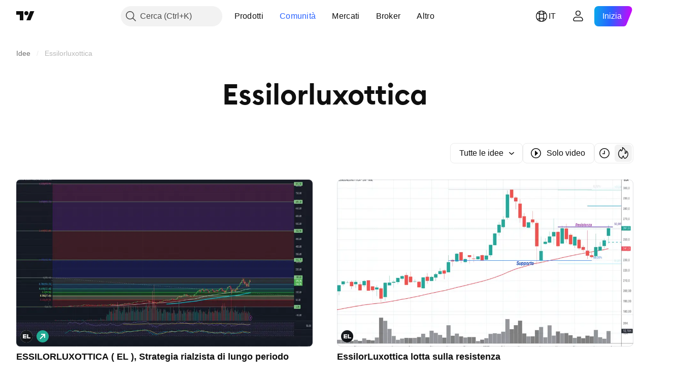

--- FILE ---
content_type: image/svg+xml
request_url: https://s3-symbol-logo.tradingview.com/essilorluxottica.svg
body_size: 106
content:
<!-- by TradingView --><svg width="18" height="18" viewBox="0 0 18 18" xmlns="http://www.w3.org/2000/svg"><path fill="url(#a4p2aqlad)" d="M0 0h18v18H0z"/><path d="M9 9.67H5.7v1.04H9V12H4V6h5v1.29H5.7v1.1H9v1.28ZM10 6h1.67v4.73H15V12h-5V6Z" fill="#fff"/><defs><linearGradient id="a4p2aqlad" x1="3.35" y1="3.12" x2="21.9" y2="24.43" gradientUnits="userSpaceOnUse"><stop stop-color="#1A1E21"/><stop offset="1" stop-color="#06060A"/></linearGradient></defs></svg>

--- FILE ---
content_type: application/javascript; charset=utf-8
request_url: https://static.tradingview.com/static/bundles/base.075d43f2cf7f987058b3.js
body_size: 1162
content:
(self.webpackChunktradingview=self.webpackChunktradingview||[]).push([[86348],{497754:(e,t)=>{var r;!function(){"use strict";var n={}.hasOwnProperty;function a(){for(var e=[],t=0;t<arguments.length;t++){var r=arguments[t];if(r){var o=typeof r;if("string"===o||"number"===o)e.push(r);else if(Array.isArray(r)&&r.length){var s=a.apply(null,r);s&&e.push(s)}else if("object"===o)for(var u in r)n.call(r,u)&&r[u]&&e.push(u)}}return e.join(" ")}e.exports?(a.default=a,e.exports=a):void 0===(r=function(){return a}.apply(t,[]))||(e.exports=r)}()},642260:e=>{e.exports={}},906132:(e,t,r)=>{"use strict";var n=r(522134);function a(){}function o(){}o.resetWarningCache=a,e.exports=function(){function e(e,t,r,a,o,s){if(s!==n){var u=new Error("Calling PropTypes validators directly is not supported by the `prop-types` package. Use PropTypes.checkPropTypes() to call them. Read more at http://fb.me/use-check-prop-types");throw u.name="Invariant Violation",u}}function t(){return e}e.isRequired=e;var r={array:e,bool:e,func:e,number:e,object:e,string:e,symbol:e,any:e,arrayOf:t,element:e,elementType:e,instanceOf:t,node:e,objectOf:t,oneOf:t,oneOfType:t,shape:t,exact:t,checkPropTypes:o,resetWarningCache:a};return r.PropTypes=r,r}},719036:(e,t,r)=>{e.exports=r(906132)()},522134:e=>{"use strict";e.exports="SECRET_DO_NOT_PASS_THIS_OR_YOU_WILL_BE_FIRED"},904237:(e,t,r)=>{"use strict";var n=r(632227);t.createRoot=n.createRoot,t.hydrateRoot=n.hydrateRoot},886017:(e,t,r)=>{"use strict";r(86322)},86322:(e,t,r)=>{"use strict";r(642260),r(389282)},862304:(e,t,r)=>{"use strict";r.d(t,{default:()=>s});var n=r(549084),a=r(123188),o=r(561882);const s=function(e,t,r){for(var s=-1,u=t.length,i={};++s<u;){var c=t[s],p=(0,n.default)(e,c);r(p,c)&&(0,a.default)(i,(0,o.default)(c,e),p)}return i}},125909:(e,t,r)=>{"use strict";r.d(t,{default:()=>s});var n=r(862304),a=r(424720);const o=function(e,t){return(0,n.default)(e,t,(function(t,r){return(0,a.default)(e,r)}))};const s=(0,r(724982).default)((function(e,t){return null==e?{}:o(e,t)}))},925931:(e,t,r)=>{"use strict";r.d(t,{nanoid:()=>n});let n=(e=21)=>crypto.getRandomValues(new Uint8Array(e)).reduce(((e,t)=>e+=(t&=63)<36?t.toString(36):t<62?(t-26).toString(36).toUpperCase():t>62?"-":"_"),"")}},e=>{e.O(0,[86348],(()=>{[83477,88857,55091,2139,35938,96657,14141].map(e.E)}),5);e.O(0,[66782,31697,86280,58882,26628,55011,29573,78335,15984,94891,35009,50876,64586,59078,46770,34489,95433,65774,50720,5847,63171,90597,8027,17759,32227,84434,21281,22665,7671,22023,2373,64639,51662,85847,93243,49021,67253,37009,13784,91834,46105,89282],(()=>{return t=886017,e(e.s=t);var t}));e.O()}]);

--- FILE ---
content_type: application/javascript; charset=utf-8
request_url: https://static.tradingview.com/static/bundles/58443.77884888782156baf508.js
body_size: 41981
content:
(self.webpackChunktradingview=self.webpackChunktradingview||[]).push([[58443],{268143:e=>{e.exports={button:"button-PYEOTd6i",disabled:"disabled-PYEOTd6i",hidden:"hidden-PYEOTd6i",icon:"icon-PYEOTd6i",dropped:"dropped-PYEOTd6i"}},559569:e=>{e.exports={button:"button-pzM0w4il",open:"open-pzM0w4il",default:"default-pzM0w4il",disabled:"disabled-pzM0w4il",danger:"danger-pzM0w4il",warning:"warning-pzM0w4il",xsmall:"xsmall-pzM0w4il",small:"small-pzM0w4il",medium:"medium-pzM0w4il",large:"large-pzM0w4il",content:"content-pzM0w4il",startSlot:"startSlot-pzM0w4il",middleSlot:"middleSlot-pzM0w4il",stretch:"stretch-pzM0w4il",caret:"caret-pzM0w4il"}},343593:e=>{e.exports={iconButton:"iconButton-RAiBjVep",square:"square-RAiBjVep",round:"round-RAiBjVep",primary:"primary-RAiBjVep",icon:"icon-RAiBjVep",secondary:"secondary-RAiBjVep",tertiary:"tertiary-RAiBjVep","primary-special":"primary-special-RAiBjVep"}},613691:e=>{e.exports={button:"button-D4RPB3ZC",iconOnly:"iconOnly-D4RPB3ZC",withStartSlot:"withStartSlot-D4RPB3ZC",withEndSlot:"withEndSlot-D4RPB3ZC",startSlotWrap:"startSlotWrap-D4RPB3ZC",endSlotWrap:"endSlotWrap-D4RPB3ZC",xsmall:"xsmall-D4RPB3ZC",small:"small-D4RPB3ZC",medium:"medium-D4RPB3ZC",large:"large-D4RPB3ZC",xlarge:"xlarge-D4RPB3ZC",content:"content-D4RPB3ZC",link:"link-D4RPB3ZC",blue:"blue-D4RPB3ZC",primary:"primary-D4RPB3ZC",secondary:"secondary-D4RPB3ZC",gray:"gray-D4RPB3ZC",green:"green-D4RPB3ZC",red:"red-D4RPB3ZC",black:"black-D4RPB3ZC",slot:"slot-D4RPB3ZC",stretch:"stretch-D4RPB3ZC",grouped:"grouped-D4RPB3ZC",adjustPosition:"adjustPosition-D4RPB3ZC",firstRow:"firstRow-D4RPB3ZC",firstCol:"firstCol-D4RPB3ZC","no-corner-top-left":"no-corner-top-left-D4RPB3ZC","no-corner-top-right":"no-corner-top-right-D4RPB3ZC","no-corner-bottom-right":"no-corner-bottom-right-D4RPB3ZC","no-corner-bottom-left":"no-corner-bottom-left-D4RPB3ZC",textWrap:"textWrap-D4RPB3ZC",multilineContent:"multilineContent-D4RPB3ZC",primaryText:"primaryText-D4RPB3ZC",secondaryText:"secondaryText-D4RPB3ZC"}},632372:e=>{e.exports={brand:"brand-H6_2ZGVv",hovered:"hovered-H6_2ZGVv",background:"background-H6_2ZGVv","states-without-bg":"states-without-bg-H6_2ZGVv",disableActiveStateStyles:"disableActiveStateStyles-H6_2ZGVv",dimmed:"dimmed-H6_2ZGVv",selected:"selected-H6_2ZGVv",activated:"activated-H6_2ZGVv",gray:"gray-H6_2ZGVv","light-gray":"light-gray-H6_2ZGVv",xsmall:"xsmall-H6_2ZGVv",small:"small-H6_2ZGVv",medium:"medium-H6_2ZGVv",large:"large-H6_2ZGVv",textButton:"textButton-H6_2ZGVv",link:"link-H6_2ZGVv",content:"content-H6_2ZGVv",withStartIcon:"withStartIcon-H6_2ZGVv","start-icon":"start-icon-H6_2ZGVv",withEndIcon:"withEndIcon-H6_2ZGVv","end-icon":"end-icon-H6_2ZGVv",iconOnly:"iconOnly-H6_2ZGVv",caret:"caret-H6_2ZGVv",semibold18px:"semibold18px-H6_2ZGVv",semibold16px:"semibold16px-H6_2ZGVv",semibold14px:"semibold14px-H6_2ZGVv",regular12px:"regular12px-H6_2ZGVv",regular14px:"regular14px-H6_2ZGVv",regular16px:"regular16px-H6_2ZGVv"}},132109:e=>{e.exports={wrapper:"wrapper-GZajBGIm",input:"input-GZajBGIm",view:"view-GZajBGIm",danger:"danger-GZajBGIm"}},
661323:e=>{e.exports={box:"box-ywH2tsV_",noOutline:"noOutline-ywH2tsV_",disabled:"disabled-ywH2tsV_","intent-danger":"intent-danger-ywH2tsV_",checked:"checked-ywH2tsV_",check:"check-ywH2tsV_",icon:"icon-ywH2tsV_",dot:"dot-ywH2tsV_",disableActiveStyles:"disableActiveStyles-ywH2tsV_"}},377085:e=>{e.exports={checkbox:"checkbox-vyj6oJxw",reverse:"reverse-vyj6oJxw",label:"label-vyj6oJxw",baseline:"baseline-vyj6oJxw"}},103218:e=>{e.exports={divider:"divider-pzdcWv_c","orientation-horizontal":"orientation-horizontal-pzdcWv_c","orientation-vertical":"orientation-vertical-pzdcWv_c","size-xsmall":"size-xsmall-pzdcWv_c","size-small":"size-small-pzdcWv_c","size-medium":"size-medium-pzdcWv_c","size-large":"size-large-pzdcWv_c","size-xlarge":"size-xlarge-pzdcWv_c","size-xxlarge":"size-xxlarge-pzdcWv_c","type-primary":"type-primary-pzdcWv_c","type-secondary":"type-secondary-pzdcWv_c"}},806179:e=>{e.exports={hidden:"hidden-DgcIT6Uz",fadeInWrapper:"fadeInWrapper-DgcIT6Uz",isAnimated:"isAnimated-DgcIT6Uz"}},218135:e=>{e.exports={blockIcon:"blockIcon-JMh4y6KH"}},327351:e=>{e.exports={arrow:"arrow-uDVcbwtB"}},555407:e=>{e.exports={description:"description-dQscsfnR","with-select":"with-select-dQscsfnR","description-strong":"description-strong-dQscsfnR","size-xsmall":"size-xsmall-dQscsfnR"}},952062:e=>{e.exports={"numbers-wrapper":"numbers-wrapper-KCq6gqzR","fake-numbers":"fake-numbers-KCq6gqzR",dots:"dots-KCq6gqzR","fake-numbers-inner":"fake-numbers-inner-KCq6gqzR",numbers:"numbers-KCq6gqzR",numbersOnTop:"numbersOnTop-KCq6gqzR",compact:"compact-KCq6gqzR","numbers-end-slot":"numbers-end-slot-KCq6gqzR",number:"number-KCq6gqzR","size-xsmall":"size-xsmall-KCq6gqzR","size-small":"size-small-KCq6gqzR","size-medium":"size-medium-KCq6gqzR","position-center":"position-center-KCq6gqzR","description-position-center":"description-position-center-KCq6gqzR",numbersRow:"numbersRow-KCq6gqzR",hideNumbers:"hideNumbers-KCq6gqzR"}},397720:e=>{e.exports={pagination:"pagination-iiQKH8Zr","pagination-group":"pagination-group-iiQKH8Zr",select:"select-iiQKH8Zr","compact-middle-slot":"compact-middle-slot-iiQKH8Zr"}},764534:e=>{e.exports={button:"button-Pdm74BOe",text:"text-Pdm74BOe"}},77042:e=>{e.exports={iconUrl:"iconUrl-z0XD5PaY",small:"small-z0XD5PaY",big:"big-z0XD5PaY"}},577694:e=>{e.exports={wrapper:"wrapper-xcy5m9MD",dirMatching:"dirMatching-xcy5m9MD"}},456362:e=>{e.exports={wrap:"wrap-mlpAzgv0"}},647618:e=>{e.exports={colorPicker:"colorPicker-_3m87SIH",item:"item-_3m87SIH",selected:"selected-_3m87SIH"}},719329:e=>{e.exports={contextActions:"contextActions-D_fUDt4_",hideIfNoHover:"hideIfNoHover-D_fUDt4_",someContextActionFocused:"someContextActionFocused-D_fUDt4_"}},531511:e=>{e.exports={customPopoverItem:"customPopoverItem-eQTOre3a",clickable:"clickable-eQTOre3a"}},654607:e=>{e.exports={"menu-divider":"menu-divider-YZ5qU_gy","menu-divider-line":"menu-divider-line-YZ5qU_gy"}},412704:e=>{e.exports={right:"right-X1mHu7cR",arrow:"arrow-X1mHu7cR"}},153894:e=>{e.exports={wrap:"wrap-ZZBnHzkX"}},959331:e=>{e.exports={nestedPopovers:"nestedPopovers-LXzo3rzz"}},
14183:e=>{e.exports={wrapper:"wrapper-U_380LxV",primaryTitleWrapper:"primaryTitleWrapper-U_380LxV",secondaryTitleWrapper:"secondaryTitleWrapper-U_380LxV",title:"title-U_380LxV",content:"content-U_380LxV",left:"left-U_380LxV",withLeftSlot:"withLeftSlot-U_380LxV",space:"space-U_380LxV",icon:"icon-U_380LxV"}},299813:e=>{e.exports={eventWrapper:"eventWrapper-FB5aPMmU"}},252776:e=>{e.exports={content:"content-DAxjbs7m"}},389186:e=>{e.exports={positioner:"positioner-lATuqHRX",invisible:"invisible-lATuqHRX"}},498679:e=>{e.exports={radioButtonView:"radioButtonView-zzLJI6BH",checked:"checked-zzLJI6BH",disabled:"disabled-zzLJI6BH"}},434042:e=>{e.exports={disableSelfPositioning:"disableSelfPositioning-dYiqkKAE"}},344971:e=>{e.exports={small:"small-CtnpmPzP",medium:"medium-CtnpmPzP",large:"large-CtnpmPzP",switchView:"switchView-CtnpmPzP",checked:"checked-CtnpmPzP",disabled:"disabled-CtnpmPzP",track:"track-CtnpmPzP",thumb:"thumb-CtnpmPzP"}},422496:e=>{e.exports={switcher:"switcher-fwE97QDf",input:"input-fwE97QDf",thumbWrapper:"thumbWrapper-fwE97QDf",disabled:"disabled-fwE97QDf",checked:"checked-fwE97QDf"}},58595:e=>{e.exports={floatingArrow:"floatingArrow-jVDcD0fm",top:"top-jVDcD0fm","top-left":"top-left-jVDcD0fm","top-right":"top-right-jVDcD0fm",bottom:"bottom-jVDcD0fm","bottom-left":"bottom-left-jVDcD0fm","bottom-right":"bottom-right-jVDcD0fm",right:"right-jVDcD0fm","right-top":"right-top-jVDcD0fm","right-bottom":"right-bottom-jVDcD0fm",isSafari:"isSafari-jVDcD0fm",left:"left-jVDcD0fm","left-top":"left-top-jVDcD0fm","left-bottom":"left-bottom-jVDcD0fm"}},251927:e=>{e.exports={endSlotWrapper:"endSlotWrapper-zN6s8BtT",endSlotRtl:"endSlotRtl-zN6s8BtT",divider:"divider-zN6s8BtT",contentRtl:"contentRtl-zN6s8BtT",endSlotContent:"endSlotContent-zN6s8BtT",endSlotContentRtl:"endSlotContentRtl-zN6s8BtT",tooltipBaseWrapper:"tooltipBaseWrapper-zN6s8BtT",transparent:"transparent-zN6s8BtT",opaque:"opaque-zN6s8BtT",disableInteractive:"disableInteractive-zN6s8BtT",tooltipBase:"tooltipBase-zN6s8BtT",contentWrapper:"contentWrapper-zN6s8BtT",content:"content-zN6s8BtT"}},596703:e=>{e.exports={wrapper:"wrapper-Hy9Labru",flexEnd:"flexEnd-Hy9Labru",hidden:"hidden-Hy9Labru",container:"container-Hy9Labru",containerLarge:"containerLarge-Hy9Labru",containerLink:"containerLink-Hy9Labru",title:"title-Hy9Labru","title-x-small":"title-x-small-Hy9Labru","title-small":"title-small-Hy9Labru","title-large":"title-large-Hy9Labru",icon:"icon-Hy9Labru",hintButtonWrapper:"hintButtonWrapper-Hy9Labru"}},100162:e=>{e.exports={container:"container-lu7Cy9jC",title:"title-lu7Cy9jC",subtitle:"subtitle-lu7Cy9jC",titleWithSubtitle:"titleWithSubtitle-lu7Cy9jC",titleHeader:"titleHeader-lu7Cy9jC",more:"more-lu7Cy9jC"}},351567:e=>{e.exports={arrowIcon:"arrowIcon-hLc5LYm1",title:"title-hLc5LYm1",button:"button-hLc5LYm1"}},526589:e=>{e.exports={pagination:"pagination-FTcrTRZB",moreBtn:"moreBtn-FTcrTRZB",spinnerContainer:"spinnerContainer-FTcrTRZB",hidden:"hidden-FTcrTRZB"}},139835:e=>{e.exports={subheader:"subheader-rqOoE_3Q",content:"content-rqOoE_3Q",
listContainer:"listContainer-rqOoE_3Q",spinner:"spinner-rqOoE_3Q",alignStart:"alignStart-rqOoE_3Q",highlight:"highlight-rqOoE_3Q"}},918416:e=>{e.exports={card:"card-cSATnK2X",hidden:"hidden-cSATnK2X",content:"content-cSATnK2X"}},833710:e=>{e.exports={container:"container-yrIMi47q",title:"title-yrIMi47q",title_normal:"title_normal-yrIMi47q",icon:"icon-yrIMi47q",text:"text-yrIMi47q",text_large:"text_large-yrIMi47q",action:"action-yrIMi47q"}},73107:(e,t,n)=>{"use strict";n.d(t,{Caret:()=>m,CaretButton:()=>p});var r=n(50959),o=n(497754),a=n.n(o),i=n(79205),s=n(602948),l=n.n(s),c=n(268143),d=n.n(c);function u(e){const{isDropped:t}=e;return r.createElement(i.Icon,{className:a()(d().icon,t&&d().dropped),icon:l()})}function m(e){const{className:t,disabled:n,isDropped:o}=e;return r.createElement("span",{className:a()(d().button,n&&d().disabled,t)},r.createElement(u,{isDropped:o}))}function p(e){const{className:t,tabIndex:n=-1,disabled:o,isDropped:i,...s}=e;return r.createElement("button",{...s,type:"button",tabIndex:n,disabled:o,className:a()(d().button,o&&d().disabled,t)},r.createElement(u,{isDropped:i}))}},845159:(e,t,n)=>{"use strict";n.d(t,{DropdownButton:()=>d});var r=n(50959),o=n(497754),a=n.n(o),i=n(73107),s=n(8626),l=n(559569),c=n.n(l);function d(e){const{role:t,startSlot:n,children:o,isOpen:l,onClick:d,onKeyDown:u,id:m,reference:p,ariaActivedescendant:h,stretch:f,buttonClassname:v,disabled:g,ariaHaspopup:b,ariaControls:E,ariaLabelledby:C,size:I="medium",intent:w="default",...x}=e,P=(0,s.filterDataProps)(x);return r.createElement("button",{type:"button",ref:p,role:t,"aria-controls":E,"aria-expanded":l,"aria-haspopup":b,"aria-activedescendant":h,"aria-disabled":g,"aria-labelledby":C,tabIndex:g?-1:0,onClick:g?void 0:d,onKeyDown:g?void 0:u,id:m,className:a()(c().button,v,g&&c().disabled,f&&c().stretch,I&&c()[I],c()[w],l&&c().open),...P},r.createElement("div",{className:c().content},n&&r.createElement("div",{className:c().startSlot},n),o&&r.createElement("div",{className:c().middleSlot},o),r.createElement(i.Caret,{isDropped:l,className:c().caret,disabled:!0})))}},700733:(e,t,n)=>{"use strict";n.d(t,{ClickableIconButton:()=>u});var r=n(50959),o=n(497754),a=n.n(o),i=n(424628),s=n(61651),l=n(8626),c=n(343593),d=n.n(c);const u=(0,r.forwardRef)(((e,t)=>{const n=(0,r.useContext)(i.IconButtonVariantContext).variant,{title:o,onClick:c,colorClassName:u,icon:m,variant:p=n??i.DEFAULT_ICON_BUTTON_VARIANT,shape:h="square",tabIndex:f,dataQaId:v,...g}=e,b=(0,l.filterCheckedDataProps)(g,v);return r.createElement("button",{ref:t,title:o,type:"button","aria-label":o,onClick:c,tabIndex:f,className:a()(d().iconButton,d()[p],d()[h],u,"apply-common-tooltip"),...b},r.createElement(s.BlockIcon,{icon:m,className:d().icon,"aria-hidden":"true"}))}))},424628:(e,t,n)=>{"use strict";n.d(t,{DEFAULT_ICON_BUTTON_VARIANT:()=>o,IconButtonVariantContext:()=>a,IconButtonVariantContextProvider:()=>i});var r=n(50959);const o="primary",a=(0,r.createContext)({variant:void 0});function i(e){return r.createElement(a.Provider,{value:{variant:e.variant}},e.children)
}},634942:(e,t,n)=>{"use strict";n.d(t,{ClickableIconButton:()=>o.ClickableIconButton,IconButton:()=>s,IconButtonVariantContextProvider:()=>l.IconButtonVariantContextProvider});var r=n(50959),o=n(700733),a=n(8626);const i=(0,r.forwardRef)(((e,t)=>{const{onToggle:n,isToggled:i,toggledTitle:s,toggledIcon:l,toggledColorClassName:c,untoggledTitle:d,untoggledIcon:u,untoggledColorClassName:m,variant:p,shape:h,dataQaId:f,tabIndex:v,...g}=e,b=(0,a.filterCheckedDataProps)(g);let E,C,I;return i?(I=s,E=l,C=c):(I=d,E=u,C=m),r.createElement(o.ClickableIconButton,{title:I,icon:E,onClick:()=>n(!i),colorClassName:C,variant:p,shape:h,ref:t,dataQaId:f,tabIndex:v,...b})})),s=(0,r.forwardRef)(((e,t)=>"onClick"in e?r.createElement(o.ClickableIconButton,{...e,ref:t}):r.createElement(i,{...e,ref:t})));var l=n(424628)},311239:(e,t,n)=>{"use strict";n.d(t,{SquareAnchorButton:()=>u.SquareAnchorButton,SquareButton:()=>d});var r=n(221191),o=n(50959),a=n(843085),i=n(301792),s=n(8626);function l(e,t){return n=>{if(t)return n.preventDefault(),void n.stopPropagation();e?.(n)}}function c(e){const{className:t,color:n,variant:r,size:o,stretch:a,iconOnly:i,startSlot:l,endSlot:c,primaryText:d,secondaryText:u,...m}=e;return{...m,...(0,s.filterDataProps)(e),...(0,s.filterAriaProps)(e)}}function d(e){const{reference:t,tooltipText:n,disabled:s,onClick:d,onMouseOver:u,onMouseOut:m,onMouseDown:p,onMouseEnter:h,"aria-disabled":f,...v}=e,{isGrouped:g,cellState:b,disablePositionAdjustment:E}=(0,o.useContext)(i.ControlGroupContext),C=(0,r.getSquareButtonClasses)({...v,isGrouped:g,cellState:b,disablePositionAdjustment:E}),I=n??(e.primaryText?[e.primaryText,e.secondaryText].join(" "):(0,a.getTextForTooltip)(e.children));return o.createElement("button",{...c(v),"aria-disabled":s||f,tabIndex:e.tabIndex??(s?-1:0),className:C,ref:t,onClick:l(d,s),onMouseDown:l(p,s),onMouseOver:l(u,s),onMouseOut:l(m,s),onMouseEnter:l(h,s),"data-overflow-tooltip-text":I},o.createElement(r.SquareButtonContent,{...v}))}var u=n(951144)},951144:(e,t,n)=>{"use strict";n.d(t,{SquareAnchorButton:()=>l});var r=n(50959),o=n(301792),a=n(8626),i=n(221191);function s(e){const{className:t,color:n,variant:r,size:o,stretch:i,iconOnly:s,startSlot:l,endSlot:c,...d}=e;return{...d,...(0,a.filterDataProps)(e),...(0,a.filterAriaProps)(e)}}function l(e){const{reference:t}=e,{isGrouped:n,cellState:a,disablePositionAdjustment:l}=(0,r.useContext)(o.ControlGroupContext),c=(0,i.getSquareButtonClasses)({...e,isGrouped:n,cellState:a,disablePositionAdjustment:l,isAnchor:!0});return r.createElement("a",{...s(e),className:c,ref:t},r.createElement(i.SquareButtonContent,{...e}))}},221191:(e,t,n)=>{"use strict";n.d(t,{SquareButtonContent:()=>u,getSquareButtonClasses:()=>d});var r=n(50959),o=n(497754),a=n.n(o),i=n(307754),s=n(613691),l=n.n(s);const c="apply-overflow-tooltip apply-overflow-tooltip--check-children-recursively apply-overflow-tooltip--allow-text apply-common-tooltip";function d(e){
const{size:t="medium",variant:n="primary",color:r="brand",stretch:o=!1,startSlot:s,endSlot:d,iconOnly:u=!1,className:m,isGrouped:p,cellState:h,disablePositionAdjustment:f=!1,primaryText:v,secondaryText:g,isAnchor:b=!1}=e,E="brand"===r?"black":r,C=function(e){let t="";return 0!==e&&(1&e&&(t=a()(t,l()["no-corner-top-left"])),2&e&&(t=a()(t,l()["no-corner-top-right"])),4&e&&(t=a()(t,l()["no-corner-bottom-right"])),8&e&&(t=a()(t,l()["no-corner-bottom-left"]))),t}((0,i.getGroupCellRemoveRoundBorders)(h)),I=u&&(s||d);return a()(m,l().button,l()[t],l()[E],l()[n],o&&l().stretch,s&&l().withStartIcon,d&&l().withEndIcon,I&&l().iconOnly,C,p&&l().grouped,p&&!f&&l().adjustPosition,p&&h.isTop&&l().firstRow,p&&h.isLeft&&l().firstCol,v&&g&&l().multilineContent,b&&l().link,c)}function u(e){const{startSlot:t,iconOnly:n,children:o,endSlot:i,primaryText:s,secondaryText:d}=e;if(t&&i&&n)return r.createElement("span",{className:a()(l().slot,l().startSlotWrap)},t);const u=n&&(t??i),m=!t&&!i&&!n&&!o&&s&&d;return r.createElement(r.Fragment,null,t&&r.createElement("span",{className:a()(l().slot,l().startSlotWrap)},t),o&&!u&&r.createElement("span",{className:l().content},o),i&&r.createElement("span",{className:a()(l().slot,l().endSlotWrap)},i),m&&!u&&function(e){return e.primaryText&&e.secondaryText&&r.createElement("div",{className:a()(l().textWrap,c)},r.createElement("span",{className:l().primaryText}," ",e.primaryText," "),"string"==typeof e.secondaryText?r.createElement("span",{className:l().secondaryText}," ",e.secondaryText," "):r.createElement("span",{className:l().secondaryText},r.createElement("span",null,e.secondaryText.firstLine),r.createElement("span",null,e.secondaryText.secondLine)))}(e))}},36559:(e,t,n)=>{"use strict";n.d(t,{TextAnchorButton:()=>o.TextAnchorButton,TextButton:()=>r.TextButton});n(622032);var r=n(106257),o=n(692566)},692566:(e,t,n)=>{"use strict";n.d(t,{TextAnchorButton:()=>s});var r=n(50959),o=n(14388),a=n(551080),i=n(622032);function s(e){const{reference:t,className:n,isSelected:s,isDimmed:l,children:c,startIcon:d,startIconAriaAttrs:u,showCaret:m,color:p,endIcon:h,endIconAriaAttrs:f,size:v,typography:g,iconOnly:b,statesWithoutBg:E,isActivated:C,renderComponent:I=o.CustomComponentDefaultLink,...w}=e;return r.createElement(I,{...w,className:(0,i.getTextButtonClasses)({className:n,isSelected:s,isDimmed:l,startIcon:d,showCaret:m,endIcon:h,color:p,size:v,typography:g,iconOnly:b,isLink:!0,isActivated:C}),reference:(0,a.isomorphicRef)(t)},r.createElement(i.TextButtonContent,{showCaret:m,startIcon:d,startIconAriaAttrs:{...u},endIcon:h,endIconAriaAttrs:{...f},statesWithoutBg:E},c))}},622032:(e,t,n)=>{"use strict";n.d(t,{TextButtonContent:()=>h,getTextButtonClasses:()=>m});var r=n(50959),o=n(497754),a=n.n(o),i=n(79205),s=n(728804),l=n(602948),c=n.n(l),d=n(632372),u=n.n(d);const m=e=>{const t=(0,
r.useContext)(s.CustomBehaviourContext),{className:n,isSelected:o,isDimmed:i,isHovered:l,size:c="medium",color:d,startIcon:m,endIcon:p,showCaret:h,enableActiveStateStyles:f=t.enableActiveStateStyles,typography:v,iconOnly:g,isLink:b=!1,isActivated:E}=e;return a()(n,u().textButton,b&&u().link,o&&u().selected,i&&u().dimmed,l&&u().hovered,u()[d],u()[c],m&&u().withStartIcon,g&&u().iconOnly,(h||p)&&u().withEndIcon,!f&&u().disableActiveStateStyles,v&&u()[v],E&&u().activated)},p=e=>r.createElement(i.Icon,{...e.showCaret?void 0:e.endIconAriaAttrs,className:a()(u()["end-icon"],e.showCaret&&u().caret),icon:e.showCaret?c():e.endIcon});function h(e){return r.createElement(r.Fragment,null,r.createElement("span",{className:a()(u().background,e.statesWithoutBg&&u()["states-without-bg"])}),e.startIcon&&r.createElement(i.Icon,{...e.startIconAriaAttrs,className:u()["start-icon"],icon:e.startIcon}),r.createElement("span",{className:u().content},e.children),(e.endIcon||e.showCaret)&&p(e))}},106257:(e,t,n)=>{"use strict";n.d(t,{TextButton:()=>a});var r=n(50959),o=n(622032);function a(e){const{reference:t,className:n,isSelected:a,isHovered:i,isDimmed:s,children:l,startIcon:c,startIconAriaAttrs:d,showCaret:u,color:m,endIcon:p,endIconAriaAttrs:h,size:f,typography:v,iconOnly:g,statesWithoutBg:b,isActivated:E,...C}=e;return r.createElement("button",{...C,className:(0,o.getTextButtonClasses)({className:n,isSelected:a,isHovered:i,startIcon:c,showCaret:u,endIcon:p,color:m,size:f,typography:v,iconOnly:g,isDimmed:s,isActivated:E}),ref:t},r.createElement(o.TextButtonContent,{showCaret:u,startIcon:c,startIconAriaAttrs:{...d},endIcon:p,endIconAriaAttrs:{...h},statesWithoutBg:b},l))}},203223:(e,t,n)=>{"use strict";n.d(t,{CheckboxInput:()=>d});var r=n(50959),o=n(497754),a=n.n(o),i=n(8626),s=n(10572),l=n(132109),c=n.n(l);function d(e){const t=a()(c().wrapper,e.className);return r.createElement("span",{className:t,title:e.title,style:e.style},r.createElement("input",{id:e.id,tabIndex:e.tabIndex,className:a()(e.intent&&c()[e.intent],c().input),type:"checkbox",name:e.name,checked:e.checked,disabled:e.disabled,value:e.value,autoFocus:e.autoFocus,role:e.role,onChange:function(){e.onChange?.(e.value)},ref:e.reference,"aria-required":e["aria-required"],"aria-describedby":e["aria-describedby"],"aria-invalid":e["aria-invalid"],"data-qa-id":e.dataQaId,...(0,i.filterDataProps)(e)}),r.createElement(s.CheckboxView,{className:c().view,indeterminate:e.indeterminate,checked:e.checked,disabled:e.disabled,intent:e.intent,tabIndex:e.tabIndex}))}},10572:(e,t,n)=>{"use strict";n.d(t,{CheckboxView:()=>u});var r=n(50959),o=n(497754),a=n.n(o),i=n(79205),s=n(465890),l=n.n(s),c=n(661323),d=n.n(c);function u(e){const{indeterminate:t,checked:n,tabIndex:o,className:s,disabled:c,disableActiveStyles:u,intent:m,hideIcon:p,...h}=e,f=t||!n||p?"":l(),v=a()(d().box,d()[`intent-${m}`],!t&&d().check,!!t&&d().dot,-1===o&&d().noOutline,s,n&&d().checked,c&&d().disabled,u&&d().disableActiveStyles);return r.createElement("span",{className:v,...h},r.createElement(i.Icon,{icon:f,className:d().icon
}))}},182120:(e,t,n)=>{"use strict";n.d(t,{Checkbox:()=>d,CheckboxView:()=>m.CheckboxView,GroupedCheckbox:()=>u});var r=n(50959),o=n(497754),a=n.n(o),i=n(451608),s=n(203223),l=n(377085),c=n.n(l);class d extends r.PureComponent{render(){const{inputClassName:e,labelClassName:t,...n}=this.props,o=a()(this.props.className,c().checkbox,{[c().reverse]:Boolean(this.props.labelPositionReverse),[c().baseline]:Boolean(this.props.labelAlignBaseline)}),i=a()(c().label,t,{[c().disabled]:this.props.disabled});let l=null;return this.props.label&&(l=r.createElement("span",{className:i,title:this.props.title},this.props.label)),r.createElement("label",{className:o},r.createElement(s.CheckboxInput,{...n,className:e}),l)}}d.defaultProps={value:"on"};const u=(0,i.makeSwitchGroupItem)(d);var m=n(10572)},307754:(e,t,n)=>{"use strict";function r(e){let t=0;return e.isTop&&e.isLeft||(t+=1),e.isTop&&e.isRight||(t+=2),e.isBottom&&e.isLeft||(t+=8),e.isBottom&&e.isRight||(t+=4),t}n.d(t,{getGroupCellRemoveRoundBorders:()=>r})},319796:(e,t,n)=>{"use strict";n.d(t,{Divider:()=>l});var r=n(50959),o=n(497754),a=n.n(o),i=n(103218),s=n.n(i);function l(e){const{className:t,type:n="secondary",size:o="small",orientation:i="horizontal"}=e,l=a()(t,s().divider,s()[`size-${o}`],s()[`type-${n}`],s()[`orientation-${i}`]);return r.createElement("hr",{className:l,"aria-orientation":i})}},713094:(e,t,n)=>{"use strict";n.d(t,{FadeInWrapper:()=>d,useFadeInContext:()=>c});var r=n(50959),o=n(497754),a=n.n(o),i=n(806179),s=n.n(i);const l=r.createContext({children:{},setIsReady:()=>{}});function c(){const{setIsReady:e,children:t}=(0,r.useContext)(l),n=(0,r.useRef)((0,r.useId)());t[n.current]||(t[n.current]={isReady:!1});return(0,r.useCallback)((()=>{t[n.current].isReady=!0,e(Object.values(t).every((e=>e.isReady)))}),[t,e])}function d(e){const{children:t,className:n,isAnimated:o=!0}=e,[i,c]=(0,r.useState)(!1),d=(0,r.useRef)({});return r.createElement(l.Provider,{value:{setIsReady:c,children:d.current}},r.createElement("div",{className:a()(!i&&s().hidden,s().fadeInWrapper,o&&s().isAnimated,n)},t))}},363633:(e,t,n)=>{"use strict";n.d(t,{useCollapsibleCommon:()=>c});var r=n(50959),o=n(444530),a=n(746326),i=n(238718),s=n(774218),l=n(551080);function c(e){const{itemsList:t,getItemId:n,calcVisibleAndHiddenItems:c,shouldKeepItemVisible:u,onMeasureCallback:m,forceUpdate:p=!1}=e,[h,f]=(0,i.useRefsMap)(),v=(0,r.useRef)(null),g=(0,r.useRef)({widthsMap:new Map,containerWidth:0,moreButtonWidth:0}),[b,E]=(0,r.useState)({visible:t,hidden:[]}),C=(0,r.useMemo)((()=>t.reduce(((e,t,n)=>(u(t)&&e.push(n),e)),[])),[t,u]),I=(0,r.useCallback)((()=>{if(g.current.containerWidth){const e=c(g.current,C);(function(e,t){return!d(e.visible,t.visible)||!d(e.hidden,t.hidden)})(b,e)&&E(e)}}),[g,E,b,C,c]),w=(0,r.useCallback)((()=>{g.current.moreButtonWidth=v.current?(0,a.outerWidth)(v.current,!0):0;const e=new Map(g.current.widthsMap);for(const r of t){const t=n(r),o=h.current.get(t);if(o){const n=(0,a.outerWidth)(o,!0);e.set(t,n)}}g.current.widthsMap=e,m&&m()}),[g,t,n,h,m]),x=(0,r.useRef)(null),P=(0,
r.useCallback)((([e])=>{e.contentRect.width!==g.current.containerWidth&&(x.current&&cancelAnimationFrame(x.current),g.current.containerWidth=e.contentRect.width,x.current=requestAnimationFrame((()=>{I()})))}),[g,I]),y=(0,r.useRef)(null),k=(0,r.useCallback)((([e])=>{y.current&&cancelAnimationFrame(y.current),w(),y.current=requestAnimationFrame((()=>{I()}))}),[w,I]),S=(0,o.useResizeObserver)(k),T=(0,o.useResizeObserver)(P),B=(0,r.useRef)(null),N=(0,l.mergeRefs)([T,B]),_=(0,r.useRef)(t),O=(0,r.useRef)(!0),R=(0,r.useRef)([]);return(0,s.useIsomorphicLayoutEffect)((()=>{const e=g.current.widthsMap.size===t.length;!p&&!O.current&&d(_.current,t)&&d(R.current,C)&&e||(w(),I(),O.current=!1,_.current=t,R.current=C)}),[t,C,p,w,I]),{containerRefCallback:N,moreButtonRef:v,innerContainerRefCallback:S,itemsRefs:h,setItemRef:f,hiddenItems:b.hidden,visibleItems:b.visible,itemsMeasurements:g}}function d(e,t){return e.length===t.length&&e.reduce(((e,n,r)=>e&&n===t[r]),!0)}},909358:(e,t,n)=>{"use strict";n.d(t,{useIsFirstRender:()=>o,useIsNonFirstRender:()=>a});var r=n(50959);function o(){const[e,t]=(0,r.useState)(!0);return(0,r.useEffect)((()=>{t(!1)}),[]),e}function a(){return!o()}},405964:(e,t,n)=>{"use strict";n.d(t,{useFocus:()=>o});var r=n(50959);function o(e,t){const[n,o]=(0,r.useState)(!1);(0,r.useEffect)((()=>{t&&n&&o(!1)}),[t,n]);const a={onFocus:(0,r.useCallback)((function(t){void 0!==e&&e.current!==t.target||o(!0)}),[e]),onBlur:(0,r.useCallback)((function(t){void 0!==e&&e.current!==t.target||o(!1)}),[e])};return[n,a]}},449807:(e,t,n)=>{"use strict";n.d(t,{useIntersectionObserver:()=>i});var r=n(50959),o=n(650279),a=n(267521);function i(e,t={},n=[]){const i=(0,r.useRef)(null),s=(0,r.useRef)(e);s.current=e;const{ref:l=null,...c}=t,d=(0,r.useRef)(c);(0,o.default)(t,d.current)||(d.current=t);const u=(0,a.useFunctionalRefObject)(l),m=(0,r.useCallback)((e=>{u(e),null!==i.current&&(i.current.disconnect(),null!==e&&i.current.observe(e))}),[u,i]);return(0,r.useEffect)((()=>(i.current=new IntersectionObserver(((e,t)=>s.current(e,t)),{...d.current,root:d.current?.root?.current}),u.current&&m(u.current),()=>{i.current?.disconnect()})),[u,d.current,...n]),m}},222463:(e,t,n)=>{"use strict";n.d(t,{useMatchMedia:()=>a,useSafeMatchMedia:()=>o});var r=n(50959);function o(e,t=!1){const[n,o]=(0,r.useState)(t);return(0,r.useEffect)((()=>{const t=window.matchMedia(e);function n(){o(t.matches)}return n(),t.addEventListener("change",n),()=>{t.removeEventListener("change",n)}}),[e]),n}function a(e){const t=(0,r.useMemo)((()=>window.matchMedia(e).matches),[]);return o(e,t)}},662929:(e,t,n)=>{"use strict";n.d(t,{useMergedRefs:()=>a});var r=n(50959),o=n(551080);function a(e){return(0,r.useCallback)((0,o.mergeRefs)(e),e)}},61651:(e,t,n)=>{"use strict";n.d(t,{BlockIcon:()=>c});var r=n(497754),o=n.n(r),a=n(50959),i=n(567269),s=n(218135),l=n.n(s);const c=a.forwardRef(((e,t)=>{const{className:n,icon:r,ariaLabel:s,ariaLabelledby:c,title:d,...u}=e,m=u;return a.createElement(i.CommonIcon,{className:o()(n,l().blockIcon),ref:t,icon:r,ariaLabel:s,ariaLabelledby:c,
title:d,...m})}))},567269:(e,t,n)=>{"use strict";n.d(t,{CommonIcon:()=>o});var r=n(50959);const o=r.forwardRef(((e,t)=>{const{className:n,ariaLabel:o,ariaLabelledby:a,title:i,icon:s="",...l}=e,c=l,d=!(!o&&!a);return r.createElement("span",{"aria-label":o,"aria-labelledby":a,"aria-hidden":!d,ref:t,role:"img",dangerouslySetInnerHTML:{__html:s},className:n,title:i,...c})}))},857486:(e,t,n)=>{"use strict";n.d(t,{Pagination:()=>D});var r=n(50959),o=n(497754),a=n.n(o),i=n(586240),s=n(222463),l=n(643528),c=n(505357),d=n(87523),u=n(281670),m=n(290556);function p(e){switch(e){case"xsmall":return"xsmall";case"small":return"small";case"medium":return"medium";default:return}}var h=n(79205),f=n(327351),v=n.n(f);function g(e){return r.createElement(l.LightButton,{className:v().arrow,variant:"secondary",color:"gray",onClick:e.onClick,startSlot:r.createElement(h.Icon,{icon:(t=e.direction,n=e.size,"xsmall"===n?"prev"===t?m:u:"prev"===t?d:c)}),"aria-label":e.ariaLabel,disabled:e.disabled,reference:e.reference,tabIndex:e.tabIndex,size:e.size,iconOnly:!0});var t,n}var b=n(952062),E=n.n(b);function C(e){const{pageNumber:t,currentPage:n,renderComponent:o,reference:a,getHref:i,getNumberAriaLabel:s,onClick:c,tabIndex:d,fallbackToDummyHref:u=!1,size:m}=e,{href:h,handleClick:f}=function(e){const{getHref:t,fallbackToDummyHref:n,pageNumber:o,onClick:a}=e,i=(0,r.useMemo)((()=>t?t(o):n?"#":void 0),[t,n,o]),s=(0,r.useCallback)((e=>{!n||i&&"#"!==i||e.preventDefault(),a&&a(e,o)}),[a,n,o,i]);return{href:i,handleClick:s}}({pageNumber:t,getHref:i,fallbackToDummyHref:u,onClick:c});return r.createElement(l.LightAnchorButton,{className:E().number,renderComponent:o,variant:t===n?"primary":"ghost",color:"gray",isSelected:t===n,"aria-current":t===n,reference:a,href:h,onClick:f,tabIndex:d,"aria-label":s?s(t):void 0,ellipsis:!1,size:p(m)},t)}var I=n(774218);var w=n(363633),x=n(746326);const P=11,y=4;function k({lastPage:e,currentPage:t}){const n=(0,r.useMemo)((()=>function(e){const t=[];for(let n=1;n<=e;n++)t.push(n);return t}(e)),[e]),o=(0,r.useRef)(null),a=(0,r.useRef)(null),i=(0,r.useRef)(0),s=(0,r.useRef)(0),l=(0,r.useRef)(t),[c,d]=(0,r.useState)(!1),[u,m]=(0,r.useState)(0),[p,h]=(0,r.useState)(!1),[f,v]=(0,r.useState)(!1),g=(0,r.useCallback)((r=>[n[0],t,e].includes(r)),[n,t,e]);(0,I.useIsomorphicLayoutEffect)((()=>{if(t===l.current)return;const r=l.current===n[0]&&t===e,o=l.current===e&&t===n[0];d(r||o),l.current=t}),[t,n,e]);const b=(0,r.useCallback)((e=>{const r=e.widthsMap.get("number")??0,o=function(e){if(!e||!window)return-1;const t=window.getComputedStyle(e).getPropertyValue("--ui-lib-pagination-items-gap");if(""===t)return-1;return parseInt(t)}(a.current);let l=2*i.current+s.current;-1!==o&&(l-=o);const c=r+y,{dotsCount:d,...u}=function({currentPage:e,elements:t,containerWidth:n,elementWidth:r,dotsWidth:o,maxItemsCount:a}){if(t.length*r<=n&&t.length<=a)return{visible:[...t],hidden:[],dotsCount:0};const i=t.indexOf(e);let s=n-2*o-2*r,l=Math.min(Math.floor(s/r),a-4);const c=Math.floor((l-1)/2),d=l-c-1;return i-c-1<=0?(s=n-o-r,
l=Math.min(Math.floor(s/r),a-2),{visible:[...t.slice(0,l),t[t.length-1]],hidden:t.slice(l,t.length-1),dotsCount:1}):i+d+1>=t.length-1?(s=n-o-r,l=Math.min(Math.floor(s/r),a-2),{visible:[t[0],...t.slice(t.length-l,t.length)],hidden:t.slice(1,t.length-l),dotsCount:1}):{visible:[t[0],...t.slice(i-c,i),e,...t.slice(i+1,i+d+1),t[t.length-1]],hidden:[...t.slice(1,i-c),...t.slice(i+d+1,t.length-1)],dotsCount:2}}({currentPage:t,elements:n,containerWidth:e.containerWidth-l,elementWidth:c,dotsWidth:e.moreButtonWidth,maxItemsCount:i.current>0?P:P+2}),f=e.moreButtonWidth*d,g=u.visible.length*c+l+(f+4);m(g),h(e.containerWidth-g<c);const b=u.visible.length*c+d*c-y,E=e.containerWidth-b;return v((!p||E>0&&E<c)&&0!==g),u}),[n,t]),E=(0,r.useCallback)((()=>{i.current=o.current?(0,x.outerWidth)(o.current,!0):0,s.current=a.current?(0,x.outerWidth)(a.current,!0):0}),[]),{containerRefCallback:C,moreButtonRef:k,innerContainerRefCallback:T,itemsRefs:B,setItemRef:N,hiddenItems:_,visibleItems:O}=(0,w.useCollapsibleCommon)({itemsList:n,getItemId:S,calcVisibleAndHiddenItems:b,shouldKeepItemVisible:g,onMeasureCallback:E,forceUpdate:c});return{numbers:n,containerRefCallback:C,innerContainerRefCallback:T,itemsRefs:B,setItemRef:N,dotsRef:k,arrowButtonRef:o,endSlotRef:a,visible:O,hidden:_,contentWidth:u,shouldStretch:p,isReadyToShow:f}}function S(e){return"number"}var T=n(713094);function B(e){const{className:t,lastPage:n,currentPage:o,withArrows:i,prevPageAriaLabel:s,nextPageAriaLabel:l,paginationAriaLabel:c,renderComponent:d,getHref:u,getNumberAriaLabel:m,onNumberClick:h,onPrevClick:f,onNextClick:v,endSlot:b,isCompact:I,bottomSlot:w,size:x,position:P}=e,{visible:y,numbers:S,containerRefCallback:B,innerContainerRefCallback:_,setItemRef:O,dotsRef:R,arrowButtonRef:A,endSlotRef:L,contentWidth:M,shouldStretch:D,isReadyToShow:z}=k({lastPage:n,currentPage:o}),H=I&&D,V=p(x),W=(0,T.useFadeInContext)();return(0,r.useEffect)((()=>{z&&W()}),[z,W]),r.createElement("div",{className:a()(E()["numbers-wrapper"],t)},r.createElement("nav",{className:a()(E().numbers,E()[`size-${x}`],I&&E().numbersOnTop,H&&E().compact,E()[`position-${P}`]),"aria-label":c},i&&r.createElement(g,{onClick:f,ariaLabel:s,disabled:1===o,direction:"prev",size:V}),r.createElement("div",{className:a()(E().numbersRow)},y.map(((e,t)=>r.createElement(r.Fragment,{key:e},1===t&&y[1]!==S[1]&&r.createElement(N,{size:x}),r.createElement(C,{pageNumber:e,renderComponent:d,currentPage:o,getHref:u,onClick:h,getNumberAriaLabel:m,fallbackToDummyHref:!0,size:x}),t===y.length-2&&y[t]!==S[S.length-2]&&r.createElement(N,{size:x}))))),i&&r.createElement(g,{onClick:v,ariaLabel:l,disabled:o===n,direction:"next",size:V}),r.createElement("div",{ref:L,className:E()["numbers-end-slot"]},b)),r.createElement("div",{"aria-hidden":!0,className:E()["fake-numbers"],ref:B},r.createElement("div",{className:E()["fake-numbers-inner"],ref:_},r.createElement(N,{reference:R,size:x}),r.createElement(C,{pageNumber:999,renderComponent:d,currentPage:o,reference:O("number"),tabIndex:-1,size:x}),i&&r.createElement(g,{direction:"prev",
reference:A,tabIndex:-1,size:V}))),r.createElement("div",{style:{width:`${M}px`},className:E()[`description-position-${P}`]},w))}function N(e){return r.createElement("span",{"aria-hidden":!0,className:a()(E().dots,E()[`size-${e.size}`]),ref:e.reference},"…")}var _=n(555407),O=n.n(_);function R(e){const{getDescriptionAriaLabel:t,getDescriptionChunks:n,itemsPerPage:o=0,totalAmountOfItems:i=0,currentPage:s,size:l,withSelect:c,isCompact:d}=e;if(!n)return null;const u=(s-1)*o+1;let m=u+o-1;m>i&&(m=i);const p=n(u,m,i),h=t?t(u,m,i):void 0;return r.createElement("div",{className:a()(O().description,O()[`size-${l}`],(c||!d)&&O()["with-select"]),"aria-label":h},p.map(((e,t)=>r.createElement(A,{...e,key:t}))))}function A(e){return e.isHighlighted?r.createElement("strong",{className:O()["description-strong"]},e.text):r.createElement("span",null,e.text)}var L=n(397720),M=n.n(L);function D(e){const{select:t,getDescriptionAriaLabel:n,getDescriptionChunks:o,itemsPerPage:l,totalAmountOfItems:c,isCompact:d,className:u,size:m="medium",position:h="left",...f}=e,v={getDescriptionAriaLabel:n,getDescriptionChunks:o,itemsPerPage:l,totalAmountOfItems:c,currentPage:e.currentPage,size:m,withSelect:Boolean(t),isCompact:d},b=Boolean(o&&o(0,0,0).length),E=(0,s.useSafeMatchMedia)(i["media-phone-vertical"]),C=(0,s.useSafeMatchMedia)(i["media-extreme-thin"]),I=d??E,w=Boolean(I&&(t||b||C)),x=!I&&t,P=w&&t;return r.createElement("div",{className:a()(M().pagination,u)},r.createElement("div",{className:M()["pagination-group"]},r.createElement(B,{...f,withArrows:!w,isCompact:w,endSlot:x?r.createElement("div",{className:M().select},t):void 0,bottomSlot:w?void 0:r.createElement(R,{...v}),size:m,position:h})),w&&r.createElement("div",{className:M()["pagination-group"]},r.createElement(g,{onClick:e.onPrevClick,ariaLabel:e.prevPageAriaLabel,disabled:1===e.currentPage,direction:"prev",size:p(m)}),r.createElement("div",{className:M()["compact-middle-slot"]},t||r.createElement(R,{...v})),r.createElement(g,{onClick:e.onNextClick,ariaLabel:e.nextPageAriaLabel,disabled:e.currentPage===e.lastPage,direction:"next",size:p(m)})),P&&r.createElement(R,{...v}))}},639393:(e,t,n)=>{"use strict";n.d(t,{Menu:()=>l,MenuPopover:()=>a.MenuPopover,contextAction:()=>c.contextAction,useMenuAnchorProps:()=>s.useMenuAnchorProps});var r=n(50959),o=n(845159),a=n(977931),i=n(444118),s=n(824743);function l(e){const{title:t,items:n,popoverPlacementRules:l,popoverWidth:c,popoverHeight:d,stretch:u,anchorButtonId:m,disabled:p,defaultCloseOnClick:h,openOnEnter:f,anchorButtonSize:v,openSubmenuOn:g,popoverMobileBreakpoint:b,popoverCloseOnResizeWindow:E,popoverCloseOnScrollOutside:C}=e,{isOpen:I,anchorProps:w,popoverProps:x}=(0,s.useMenuAnchorProps)({ariaStyle:"camelCase",openOnEnter:f,anchorId:m});return r.createElement(i.MenuContextProvider,{defaultCloseOnClick:h},r.createElement(o.DropdownButton,{...w,isOpen:I,stretch:u,disabled:p,size:v},t),r.createElement(a.MenuPopover,{...x,items:n,placementRules:l,width:c,height:d,openSubmenuOn:g,mobileBreakpoint:b,closeOnResizeWindow:E,
closeOnScrollOutside:C}))}var c=n(38965)},444118:(e,t,n)=>{"use strict";n.d(t,{MenuContextProvider:()=>a,useMenuContext:()=>i});var r=n(50959);const o=(0,r.createContext)(undefined);function a(e){const{defaultCloseOnClick:t,children:n}=e;return r.createElement(o.Provider,{value:t},n)}function i(){return(0,r.useContext)(o)}},977931:(e,t,n)=>{"use strict";n.d(t,{MenuPopover:()=>$});var r=n(50959),o=n(682705),a=n(761549),i=n(941280),s=n(625826),l=n(497754),c=n.n(l),d=n(209837),u=n(647618),m=n.n(u);function p(e){const t=(0,r.useId)(),n=(0,r.useId)(),{colors:o,selectedColor:a,onChange:s,popoverItemRef:l,popoverItemButtonRef:c,popoverItemButtonId:d=t,role:u,ariaHaspopup:m,ariaControls:p=n,ariaLabel:f,isOpen:v,selected:g,disabled:b,hotkey:E,itemRole:C,ariaOrientation:I,rightSlotRole:w,dataQaId:x}=e,P=(0,r.useCallback)((()=>{const e=((o.findIndex((e=>e.color===a))??o.length-1)+1)%o.length;s(o[e].color)}),[o,a,s]);return r.createElement(r.Fragment,null,r.createElement(i.ContextActionsPopoverItem,{popoverItemRef:l,popoverItemButtonRef:c,role:u,ariaHaspopup:m,ariaControls:p,ariaLabel:f,isOpen:v,selected:g,disabled:b,hotkey:E,leftSlot:"",title:"",description:"",onClick:P,rightSlot:r.createElement(h,{colors:o,selectedColor:a,onChange:s,id:p,ariaLabeledBy:d,role:w,itemRole:C,ariaOrientation:I}),popoverItemButtonId:d,dataQaId:x}))}function h(e){const{selectedColor:t,colors:n,onChange:o,role:a,ariaOrientation:i,itemRole:s,id:l,ariaLabeledBy:c}=e;return r.createElement("div",{className:m().colorPicker,role:a,id:l,"aria-labelledby":c,"aria-orientation":i},n.map((e=>r.createElement(f,{key:e.color,color:e,selectedColor:t,onChange:o,role:s,dataQaId:e.dataQaId}))))}function f(e){const{color:t,selectedColor:n,onChange:o,role:a,dataQaId:i}=e;return r.createElement(d.ContextAction,{dataQaId:i},r.createElement("button",{className:c()(m().item,t.color===n&&m().selected,t.className),title:t.title,onClick:()=>o(t.color),role:a,"aria-checked":t.color===n}))}var v=n(97177),g=n(557554),b=n(312711),E=n(118794),C=n(38965),I=n(162670),w=n(477018),x=n(792831),P=n(576886),y=n(104683),k=n(444118),S=n(541789),T=n(656421),B=n(406910);function N(e){return t=>{const{isAnchorPositioner:n,isMobilePositioner:o}=(0,w.usePopoverContext)(),{visible:a="always",...i}=t;return"always"===a||n&&"desktopOnly"===a||o&&"mobileOnly"===a?r.createElement(e,{...i}):null}}function _(e){const t=(0,k.useMenuContext)(),{closePopover:n}=(0,w.usePopoverContext)(),{onClick:o,closeOnClick:a=t??C.DEFAULT_CLOSE_ON_CLICK}=e;return(0,r.useCallback)(((...e)=>{o?.(...e),"doNotClose"!==a&&n(!0,{currentLevel:"currentLevel",allLevels:"allLevels"}[a])}),[o,a,n])}const O=N((e=>{const t=_(e);return r.createElement(a.PopoverItem,{...K(e),disabled:e.disabled,hotkey:e.hotkey,onClick:t,role:void 0!==e.selected?"menuitemcheckbox":"menuitem",ariaLabel:e.title,ellipsis:e.ellipsis,selected:e.selected,ariaChecked:e.selected??void 0,rightSlot:e.rightText,intent:e.intent,dataQaId:e.dataQaId})})),R=N((e=>{const t=_(e);return r.createElement(o.LinkPopoverItem,{...K(e),onClick:t,href:e.href,role:"menuitem",
ariaLabel:e.title,selected:e.selected,rel:e.rel,target:e.target,dataQaId:e.dataQaId})})),A=N((e=>{const t=(0,r.useId)();return r.createElement(x.TitlePopoverItem,{id:t,title:e.title,role:e.submenus?.length?"menuitem":void 0,ariaLabel:e.title,rightSlot:r.createElement(F,{submenus:e.submenus,submenuOptions:e.submenuOptions}),dataQaId:e.dataQaId})})),L=N((e=>{const t=_(e),n=(0,r.useId)();return r.createElement(i.ContextActionsPopoverItem,{...K(e),popoverItemButtonId:n,hotkey:e.hotkey,ariaHaspopup:"menu",role:"menuitem",rightSlot:r.createElement(r.Fragment,null,e.contextActions.map(((e,t)=>r.createElement(M,{component:e[0],props:e[1],key:t})))),onClick:t,selected:e.selected,dataQaId:e.dataQaId})}));function M(e){const t=e.component;return r.createElement(d.ContextAction,{dataQaId:e.dataQaId},r.createElement(t,{role:"menuitem",...e.props}))}const D=N((e=>r.createElement(s.NestedPopoverPopoverItem,{...K(e),role:"menuitem",nestedPopoverRole:"menu",openOn:e.openSubmenuOn,closeOnScrollOutside:e.closeOnScrollOutside,closeOnResizeWindow:e.closeOnResizeWindow,rightSlot:e.rightText,dataQaId:e.dataQaId,...J(e.submenu,{openSubmenuOn:e.openSubmenuOn,closeOnScrollOutside:e.closeOnScrollOutside,closeOnResizeWindow:e.closeOnResizeWindow})}))),z=N((e=>r.createElement(p,{colors:e.colors,selectedColor:e.selectedColor,onChange:e.onChange,ariaLabel:e.title,role:"menuitem",ariaHaspopup:"menu",rightSlotRole:"menu",ariaOrientation:"horizontal",itemRole:"menuitemradio",dataQaId:e.dataQaId}))),H=N((e=>r.createElement(v.DividerPopoverItem,{role:"separator"}))),V=N((e=>{const t=_({closeOnClick:e.closeOnClick??"doNotClose",onClick:e.onClick});return r.createElement(I.CheckboxPopoverItem,{title:e.title,description:e.description,onClick:t,checked:e.checked,ariaChecked:e.checked,role:"menuitemcheckbox",dataQaId:e.dataQaId})})),W=N((e=>{const t=_({closeOnClick:e.closeOnClick??"doNotClose",onClick:e.onClick});return r.createElement(S.SwitchPopoverItem,{...K(e),onClick:t,checked:e.checked,ariaChecked:e.checked,role:"menuitemcheckbox",dataQaId:e.dataQaId})})),U=N((e=>{const t=_({closeOnClick:e.closeOnClick??"doNotClose",onClick:e.onClick});return r.createElement(T.RadiobuttonPopoverItem,{title:e.title,description:e.description,onClick:t,checked:e.checked,ariaChecked:e.checked,role:"menuitemradio",dataQaId:e.dataQaId})}));function F(e){return e.submenus?r.createElement(r.Fragment,null,e.submenus.map(((t,n)=>r.createElement(d.ContextAction,{key:`${t.title}:${n}`,dataQaId:t.dataQaId},r.createElement(y.HeaderNestedPopoverItemPart,{title:t.title,...J(t.items,e.submenuOptions),closeOnResizeWindow:e.submenuOptions.closeOnResizeWindow,closeOnScrollOutside:e.submenuOptions.closeOnScrollOutside}))))):null}const Z=N((e=>{const t=(0,r.useId)();return r.createElement(g.SectionPopoverItem,{id:t,title:e.title,itemRole:e.wrappable?"menuitemcheckbox":e.submenus?.length?"menuitem":void 0,wrappable:e.wrappable,defaultWrapped:e.defaultWrapped,ariaLabel:e.title,rightSlotAriaLabelledby:t,rightSlot:e.submenus?.length?r.createElement(F,{submenus:e.submenus,
submenuOptions:e.submenuOptions}):void 0,dataQaId:e.dataQaId},e.items.map(((t,n)=>q(t,n,e.submenuOptions))))})),Q=N((e=>{const{items:t,submenuOptions:n}=e;return r.createElement(r.Fragment,null,r.createElement(v.DividerPopoverItem,{role:"separator"}),t.map(((e,t)=>q(e,t,n))))})),G=N((e=>{const{items:t,submenuOptions:n}=e;return r.createElement(r.Fragment,null,t.map(((e,t)=>q(e,t,n))),r.createElement(v.DividerPopoverItem,{role:"separator"}))})),j=N((e=>{const{children:t,label:n,dataQaId:o}=e;return r.createElement(P.CustomPopoverItem,{disabled:!0,role:"menuitem",ariaLabel:n,focusable:!0,dataQaId:o},t)})),q=(e,t,n)=>{if(!e)return null;switch(e.type){case void 0:case"basic":return r.createElement(O,{key:`basic-${e.title}:${e.description}:${e.id}`,iconSvg:e.iconSvg,iconUrl:e.iconUrl,iconJsx:e.iconJsx,iconSpace:e.iconSpace,title:e.title,description:e.description,onClick:e.onClick,hotkey:e.hotkey,disabled:e.disabled,ellipsis:e.ellipsis,closeOnClick:e.closeOnClick,selected:e.selected,visible:e.visible,rightText:e.rightText,dataQaId:e.dataQaId,intent:e.intent});case"link":return r.createElement(R,{key:`link-${e.title}:${e.description}:${e.id}`,iconSvg:e.iconSvg,iconUrl:e.iconUrl,iconJsx:e.iconJsx,iconSpace:e.iconSpace,title:e.title,description:e.description,href:e.href,selected:e.selected,closeOnClick:e.closeOnClick,visible:e.visible,onClick:e.onClick,dataQaId:e.dataQaId,rel:e.rel,target:e.target});case"title":return r.createElement(A,{key:`title-${e.title}`,title:e.title,visible:e.visible,submenus:e.submenus,submenuOptions:n,dataQaId:e.dataQaId});case"contextActions":return r.createElement(L,{key:`contextActions-${e.title}:${e.description}:${e.id}`,iconSvg:e.iconSvg,iconUrl:e.iconUrl,iconJsx:e.iconJsx,iconSpace:e.iconSpace,title:e.title,description:e.description,contextActions:e.contextActions,onClick:e.onClick,hotkey:e.hotkey,selected:e.selected,closeOnClick:e.closeOnClick,visible:e.visible,dataQaId:e.dataQaId});case"subMenu":return r.createElement(D,{key:`subMenu-${e.title}:${e.description}:${e.id}`,iconSvg:e.iconSvg,iconUrl:e.iconUrl,iconJsx:e.iconJsx,iconSpace:e.iconSpace,title:e.title,description:e.description,submenu:e.submenu,...n,visible:e.visible,rightText:e.rightText,dataQaId:e.dataQaId});case"colorPicker":return r.createElement(z,{key:`colorPicker-${e.title}:${e.id}`,title:e.title,colors:e.colors,selectedColor:e.selectedColor,onChange:e.onChange,visible:e.visible,dataQaId:e.dataQaId});case"divider":return r.createElement(H,{key:`divider-${t}:${e.id}`,visible:e.visible});case"checkbox":return r.createElement(V,{key:`checkbox-${t}:${e.id}`,title:e.title,description:e.description,onClick:e.onClick,checked:e.checked,visible:e.visible,closeOnClick:e.closeOnClick,dataQaId:e.dataQaId});case"switch":return r.createElement(W,{key:`checkbox-${t}:${e.id}`,iconSvg:e.iconSvg,iconUrl:e.iconUrl,iconJsx:e.iconJsx,iconSpace:e.iconSpace,title:e.title,description:e.description,onClick:e.onClick,checked:e.checked,visible:e.visible,closeOnClick:e.closeOnClick,dataQaId:e.dataQaId});case"radio":return r.createElement(U,{
key:`checkbox-${t}:${e.id}`,title:e.title,description:e.description,onClick:e.onClick,checked:e.checked,visible:e.visible,closeOnClick:e.closeOnClick,dataQaId:e.dataQaId});case"section":return r.createElement(Z,{key:`section-${e.title}:${e.id}`,title:e.title,items:e.items,wrappable:e.wrappable,defaultWrapped:e.defaultWrapped,visible:e.visible,submenus:e.submenus,submenuOptions:n,dataQaId:e.dataQaId});case"header":return r.createElement(G,{key:"header",items:e.items,visible:e.visible,submenuOptions:n});case"footer":return r.createElement(Q,{key:"footer",items:e.items,visible:e.visible,submenuOptions:n});case"nonInteractive":return r.createElement(j,{key:"nonInteractive-"+t,label:e.label,children:e.children,dataQaId:e.dataQaId})}};function K(e){return{title:e.title,description:e.description,leftSlot:(0,b.iconPart)(e)}}function $(e){const{items:t,anchorId:n,anchorButtonRef:o,contentId:a,isOpen:i,onClose:s,placementRules:l,width:c,height:d,refToContentWrapperElement:u,repositionTriggers:m,openSubmenuOn:p="hover",mobileBreakpoint:h,closeOnScrollOutside:f,closeOnResizeWindow:v,dataQaId:g}=e,b=(0,r.useMemo)((()=>"function"!=typeof t?t:i?t():[]),[t,i]),C=(0,r.useMemo)((()=>J(b,{openSubmenuOn:p,closeOnResizeWindow:v,closeOnScrollOutside:f})),[v,f,p,b]);return r.createElement(E.PopoverKeyboardNavigator,{role:"menu",ariaLabelledby:n,isOpen:i,onClose:s,anchored:{type:"element",at:o},idOfContentWrapperElement:a,placementRules:l,width:c,height:d,refToContentWrapperElement:u,repositionTriggers:m,mobileBreakpoint:h,closeOnScrollOutside:f,closeOnResizeWindow:v,dataQaId:g,...C})}function J(e,t){const n=(e,n)=>q(e,n,t),[r,o,a]=(0,B.split)(e,Y,X),i=r.map(n),s=o.map(n),l=a.map(n);return{fixedHeader:i.length>0?i:void 0,children:l.length>0?l:void 0,fixedFooter:s.length>0?s:void 0}}function X(e){return!(!e||"footer"!==e.type)}function Y(e){return!(!e||"header"!==e.type)}},824743:(e,t,n)=>{"use strict";n.d(t,{useMenuAnchorProps:()=>i});var r=n(653398),o=n(429183),a=n(812361);function i(e){return function(e){const{isOpen:t,onClose:n,contentId:i,anchorButtonRef:s,anchorId:l,handleAnchorClick:c,handleAnchorKeyDown:d}=(0,r.useDefaultButtonAnchorProps)({anchorId:e.anchorId,openOnEnter:e.openOnEnter});return{isOpen:t,anchorProps:{id:l,role:"button",onClick:c,onKeyDown:d,...(0,a.createRefProp)(e.refStyle,s),...(0,o.createAriaAttributesProps)(e.ariaStyle,{expanded:t,controls:i,haspopup:"menu"})},popoverProps:{isOpen:t,anchorId:l,anchorButtonRef:s,contentId:i,onClose:n}}}({openOnEnter:e?.openOnEnter,refStyle:e?.refStyle??"reference",ariaStyle:e?.ariaStyle??"kebab-case",anchorId:e?.anchorId})}},38965:(e,t,n)=>{"use strict";n.d(t,{DEFAULT_CLOSE_ON_CLICK:()=>r,contextAction:()=>o});const r="currentLevel";function o(e,t){return[e,t]}},104683:(e,t,n)=>{"use strict";n.d(t,{HeaderNestedPopoverItemPart:()=>u});var r=n(50959),o=n(241545),a=n(118794),i=n(477018),s=n(89317),l=n(764534),c=n.n(l);const d=`${s.UI_LIB_DATA_QA_ID_PREFIX}header-nested-popover`;function u(e){
const{title:t,children:n,buttonRole:l,buttonAriaHaspopup:u,popoverRole:m,fixedFooter:p,fixedHeader:h,closeOnScrollOutside:f,closeOnResizeWindow:v,dataQaId:g}=e,b=(0,r.useRef)(null),E=(0,r.useRef)(null),C=(0,r.useId)(),I=(0,r.useId)(),{closePopover:w}=(0,i.usePopoverContext)(),{isOpen:x,onOpen:P,onClose:y}=(0,o.useNestedPopoverOpenState)(b,w),k=(0,r.useCallback)((()=>{x?y(!0):P()}),[x,P,y]);return r.createElement(r.Fragment,null,r.createElement("button",{id:C,className:c().button,onClick:k,ref:b,role:l,"aria-haspopup":u,"aria-controls":I,"aria-label":t,"data-qa-id":(0,s.concatIfNotNull)(`${d}-open-button`,g)},r.createElement("div",{className:c().text},t)),r.createElement(a.PopoverKeyboardNavigator,{role:m,isOpen:x,onClose:y,anchored:{at:b,type:"element"},refToContentWrapperElement:E,idOfContentWrapperElement:I,ariaLabelledby:C,fixedFooter:p,fixedHeader:h,closeOnScrollOutside:f,closeOnResizeWindow:v,dataQaId:(0,s.concatIfNotNull)(`${d}-popover`,g)},n))}},300951:(e,t,n)=>{"use strict";n.d(t,{useHorizontalMenuKeyboardNavigation:()=>c});var r=n(173594),o=n(477018),a=n(209837),i=n(207404);const s=`[${r.DATA_IS_CONTEXT_ACTION}]`,l=a.CONTEXT_ACTION_FOCUSABLE_TAGS.map((e=>`${s} ${e}`)).join(","),c=()=>{const{isRtl:e}=(0,o.usePopoverContext)();return(0,i.getLinearKeyboardNavigation)(l+`,[${r.DATA_IS_POPOVER_ITEM_BUTTON}]`,{horizontal:!0,isRtl:e,allowNestedFocusable:!0})}},312711:(e,t,n)=>{"use strict";n.d(t,{iconPart:()=>c});var r=n(50959),o=n(291138);function a(e){const{children:t}=e;return r.createElement(o.Wrapper,{inert:!0},t)}var i=n(73434),s=n(841116);function l(e){return r.createElement(o.Wrapper,null)}function c(e){return e.iconJsx?r.createElement(a,null,e.iconJsx):e.iconSvg?r.createElement(i.SvgIconPopoverItemPart,{icon:e.iconSvg}):e.iconUrl?r.createElement(s.UrlIconPopoverItemPart,{icon:e.iconUrl}):e.iconSpace?r.createElement(l,null):void 0}},73434:(e,t,n)=>{"use strict";n.d(t,{SvgIconPopoverItemPart:()=>i});var r=n(50959),o=n(291138),a=n(61651);function i(e){const{icon:t,dirMatching:n}=e;return r.createElement(o.Wrapper,{dirMatching:n},r.createElement(a.BlockIcon,{icon:t}))}},841116:(e,t,n)=>{"use strict";n.d(t,{UrlIconPopoverItemPart:()=>d});var r=n(50959),o=n(497754),a=n.n(o),i=n(291138),s=n(378031),l=n(77042),c=n.n(l);function d(e){const t=(0,r.useContext)(s.PopoverItemHasDescriptionContext),{icon:n,dirMatching:o}=e;return r.createElement(i.Wrapper,{dirMatching:o},r.createElement("img",{alt:"",src:n,className:a()(c().iconUrl,!t&&c().small,t&&c().big)}))}},291138:(e,t,n)=>{"use strict";n.d(t,{Wrapper:()=>l});var r=n(50959),o=n(497754),a=n.n(o),i=n(577694),s=n.n(i);function l(e){return r.createElement("div",{className:a()(s().wrapper,e.dirMatching&&s().dirMatching),inert:e.inert?"true":void 0},e.children)}},957479:(e,t,n)=>{"use strict";n.d(t,{BackPopoverItem:()=>l});var r=n(50959),o=n(792831),a=n(73434),i=n(317140),s=n.n(i);function l(e){const{title:t,onClick:n,popoverItemButtonRef:i,dataQaId:l}=e;return r.createElement(o.TitlePopoverItem,{title:t,onClick:n,leftSlot:r.createElement(a.SvgIconPopoverItemPart,{
icon:s(),dirMatching:!0}),popoverItemButtonRef:i,dataQaId:l})}},162670:(e,t,n)=>{"use strict";n.d(t,{CheckboxPopoverItem:()=>c});var r=n(50959),o=n(761549),a=n(182120),i=n(147975),s=n(456362),l=n.n(s);function c(e){const{popoverItemRef:t,popoverItemButtonRef:n,popoverItemButtonId:s,role:c,title:d,description:u,checked:m,onClick:p,ariaChecked:h,leftSlot:f,disabled:v,tabIndex:g,dataQaId:b}=e,E=(0,r.useCallback)((()=>{p?.(!m)}),[m,p]),C=Array.isArray(f)?f:[f];return r.createElement(o.PopoverItem,{popoverItemRef:t,popoverItemButtonRef:n,popoverItemButtonId:s,ariaChecked:h,role:c,title:d,description:u,disabled:v,leftSlot:[r.createElement("div",{className:l().wrap,key:"checkbox"},r.createElement(a.CheckboxView,{checked:m,disableActiveStyles:!0})),...C.filter(i.isExistent).map(((e,t)=>r.createElement(r.Fragment,{key:t},e)))],onClick:E,tabIndex:g,dataQaId:b})}},209837:(e,t,n)=>{"use strict";n.d(t,{CONTEXT_ACTION_FOCUSABLE_TAGS:()=>u,ContextAction:()=>p});var r=n(50959),o=n(497754),a=n.n(o),i=n(565567),s=n(173594),l=n(719329),c=n.n(l);const d={[s.DATA_IS_CONTEXT_ACTION]:!0},u=["a","button","input",'[aria-role="button"]'],m=u.join(",");function p(e){const{children:t,dataQaId:n}=e,{id:o,hideContextActionsIfNoHover:s,focusedContextActionsCounter:l,setFocusedContextActionsCounter:u}=(0,i.useContextAction)(),p=(0,r.useRef)(null);return(0,r.useEffect)((()=>{const e=p.current;if(!e)return;const t=e.querySelector(m);return t?function(e,t){const n=()=>{t((e=>e+1))},r=()=>{t((e=>e-1))};return e.addEventListener("focus",n),e.addEventListener("blur",r),()=>{e.removeEventListener("focus",n),e.removeEventListener("blur",r)}}(t,u):void 0}),[t,u]),r.createElement("span",{...d,id:o,ref:p,onClick:e=>{e.stopPropagation()},className:a()(c().contextActions,s&&c().hideIfNoHover,l>0&&c().someContextActionFocused),"data-qa-id":n},t)}},565567:(e,t,n)=>{"use strict";n.d(t,{useContextAction:()=>i,useWrappedIntoContextActionsContext:()=>a});var r=n(50959);const o=(0,r.createContext)({setIds:()=>{},hideContextActionsIfNoHover:!1,focusedContextActionsCounter:0,setFocusedContextActionsCounter:()=>{}});function a(e,t,n){const[a,i]=(0,r.useState)(0),s=(0,r.useMemo)((()=>({focusedContextActionsCounter:a,setFocusedContextActionsCounter:i,setIds:t,hideContextActionsIfNoHover:!!n})),[a,i,t,n]);return(0,r.useMemo)((()=>e?r.createElement(o.Provider,{value:s},e):void 0),[e,s])}function i(){const{setIds:e,hideContextActionsIfNoHover:t,focusedContextActionsCounter:n,setFocusedContextActionsCounter:a}=(0,r.useContext)(o),i=(0,r.useId)();return(0,r.useEffect)((()=>(e((e=>[...e,i])),()=>{e((e=>e.filter((e=>e!==i))))})),[e,i]),{id:i,hideContextActionsIfNoHover:t,focusedContextActionsCounter:n,setFocusedContextActionsCounter:a}}},941280:(e,t,n)=>{"use strict";n.d(t,{ContextActionsPopoverItem:()=>d});var r=n(50959),o=n(761549),a=n(267521),i=n(300951),s=n(565567),l=n(909358),c=n(228440);function d(e){const t=(0,r.useRef)(null),n=(0,
r.useRef)(null),{popoverItemRef:d=t,popoverItemButtonRef:u=n,popoverItemButtonId:m,role:p,ariaControls:h,ariaLabel:f,leftSlot:v,title:g,description:b,rightSlot:E,isOpen:C,selected:I,disabled:w,hotkey:x,onClick:P,ariaHaspopup:y,hideContextActionsIfNoHover:k,dataQaId:S,ellipsis:T}=e,B=(0,a.useFunctionalRefObject)(d),N=(0,a.useFunctionalRefObject)(u),{onFocus:_,onKeyDown:O}=(0,i.useHorizontalMenuKeyboardNavigation)(),[R,A]=(0,r.useState)([]),L=(0,l.useIsFirstRender)(),M=(0,s.useWrappedIntoContextActionsContext)(E,A,k),D=(0,s.useWrappedIntoContextActionsContext)(g,A,k);return r.createElement("div",{onFocus:_,onKeyDown:O},r.createElement(o.PopoverItem,{popoverItemButtonId:m,leftSlot:v,title:D,description:b,rightSlot:M,isOpen:C,selected:I,disabled:w,hotkey:x,onClick:P,popoverItemRef:B,popoverItemButtonRef:N,role:p,ariaHaspopup:y,ariaControls:h,ariaExpanded:!0,ariaLabel:f,ariaBusy:L,outsideOfButtonSlot:r.createElement(c.ContextActionsSlot,{id:h,ariaLabelledby:m,ariaOwns:R}),dataQaId:S,ellipsis:T}))}},228440:(e,t,n)=>{"use strict";n.d(t,{ContextActionsSlot:()=>o});var r=n(50959);function o(e){const{id:t,ariaLabelledby:n,ariaOwns:o}=e;return r.createElement("div",{id:t,role:"menu","aria-labelledby":n,"aria-orientation":"horizontal","aria-owns":o.join(" "),"aria-hidden":0===o.length})}},576886:(e,t,n)=>{"use strict";n.d(t,{CustomPopoverItem:()=>c});var r=n(50959),o=n(497754),a=n.n(o),i=n(173594),s=n(531511),l=n.n(s);const c=(0,r.forwardRef)(((e,t)=>{const{id:n,children:o,onClick:s,disabled:c,focusable:d,role:u,ariaLabel:m,ariaExpanded:p,ariaControls:h,ariaHaspopup:f,dataQaId:v}=e,g=s?"button":"div",b=d||s,E=c?void 0:s;return r.createElement(g,{id:n,className:a()(l().customPopoverItem,E&&l().clickable),onClick:E,"aria-disabled":c,"aria-label":m,"aria-expanded":p,"aria-controls":h,"aria-haspopup":f,role:u,tabIndex:b?0:void 0,ref:t,[i.DATA_IS_POPOVER_ITEM_BUTTON]:!!b||void 0,"data-qa-id":v},r.createElement("div",{inert:c?"true":void 0},o))}))},97177:(e,t,n)=>{"use strict";n.d(t,{DividerPopoverItem:()=>i});var r=n(50959),o=n(654607),a=n.n(o);function i(e){const{role:t}=e;return r.createElement("div",{className:a()["menu-divider"],role:t},r.createElement("div",{className:a()["menu-divider-line"]}))}},682705:(e,t,n)=>{"use strict";n.d(t,{LinkPopoverItem:()=>l});var r=n(50959),o=n(761549),a=n(61651),i=n(604244),s=n.n(i);function l(e){const{popoverItemRef:t,popoverItemButtonRef:n,popoverItemButtonId:i,role:l,ariaHaspopup:c,ariaControls:d,ariaExpanded:u,ariaLabel:m,leftSlot:p,title:h,description:f,selected:v,href:g,onClick:b,rel:E,target:C="_blank",dataQaId:I}=e,w="_blank"===C;return r.createElement(o.PopoverItem,{popoverItemRef:t,popoverItemButtonRef:n,popoverItemButtonId:i,role:l,ariaHaspopup:c,ariaControls:d,ariaExpanded:u,ariaLabel:m,leftSlot:p,title:h,description:f,href:g,rightSlot:w?r.createElement(a.BlockIcon,{icon:s()}):void 0,selected:v,onClick:b,rel:E,target:C,dataQaId:I})}},625826:(e,t,n)=>{"use strict";n.d(t,{NestedPopoverPopoverItem:()=>N})
;var r=n(50959),o=n(761549),a=n(118794),i=n(957479),s=n(173594),l=n(591800),c=n(267521),d=n(315020),u=n(945239),m=n(477018),p=n(241545),h=n(61651),f=n(712372),v=n(644297),g=n(515550),b=n(824992),E=n(573768),C=n(984201);const I=(0,b.windowEvent)("mousemove");var w=n(89317),x=n(615309),P=n.n(x),y=n(412704),k=n.n(y);const S="hover",T=300,B=`${w.UI_LIB_DATA_QA_ID_PREFIX}nested-popover`;function N(e){const t=(0,r.useId)(),n=(0,r.useRef)(null),u=(0,r.useRef)(null),b=(0,r.useId)(),{children:x,popoverItemRef:y=n,popoverItemButtonId:N=b,popoverItemButtonRef:R=u,nestedPopoverRole:A,role:L,leftSlot:M,openOn:D=S,closeOnHoverAwayDelayMs:z=T,closeOnScrollOutside:H,closeOnResizeWindow:V,disabled:W,title:U,idOfContentWrapperElement:F=t,selected:Z,description:Q,rightSlot:G,fixedHeader:j,fixedFooter:q,dataQaId:K}=e,$=(0,c.useFunctionalRefObject)(R),J=(0,c.useFunctionalRefObject)(y),{focusFirst:X}=(0,r.useMemo)((()=>(0,f.getSelectorKeyboardNavigation)(`[${s.DATA_IS_POPOVER_ITEM_BUTTON}]`)),[]),{isRtl:Y,closePopover:ee,isMobilePositioner:te}=(0,m.usePopoverContext)(),ne=te?"click":D,re=(0,v.flipArrowsOnRtl)(37,Y),oe=(0,v.flipArrowsOnRtl)(39,Y),{isOpen:ae,onOpen:ie,onClose:se}=(0,p.useNestedPopoverOpenState)($,ee),le=(0,r.useRef)(null),ce=(0,r.useCallback)((()=>{if(ae)se(!0);else{ie();const e=le.current;e&&X(e)}}),[ae,se,ie,X]),de=(0,r.useCallback)((e=>{(0,l.hashFromEvent)(e)!==oe||ce()}),[oe,ce]);!function(e,t,n=0,r,o){(0,C.useConditionalEffect)(e,(()=>{let e=!1,a=-1;return I((i=>{const s={x:i.clientX,y:i.clientY},l=r.current,c=(0,E.isInExcludedArea)(s,o)||l&&(0,g.isXYInsideElementThroughPortals)(l,s.x,s.y)||!1;c!==e&&(clearTimeout(a),e=c,a=setTimeout((()=>{e||t(!1,"currentLevel")}),n))}))}),[r,n,o,t])}("hover"===ne&&void 0!==z,se,z,le,J);const ue="hover"===ne&&void 0!==z?ie:void 0;return r.createElement(r.Fragment,null,r.createElement(o.PopoverItem,{leftSlot:M,title:U,description:Q,role:L,popoverItemRef:J,popoverItemButtonRef:$,onClick:e=>{"button"in e&&"click"!==ne||ce()},onKeyDownPopoverItemButton:de,rightSlot:r.createElement("div",{className:k().right},G,r.createElement(h.BlockIcon,{icon:P(),className:k().arrow})),isOpen:ae,ariaHaspopup:A,ariaExpanded:ae,ariaControls:F,popoverItemButtonId:N,selected:Z,disabled:W,onMouseEnter:ue,dataQaId:(0,w.concatIfNotNull)(`${B}-open-button`,K)}),r.createElement(a.PopoverKeyboardNavigator,{idOfContentWrapperElement:F,role:A,anchored:{type:"element",at:J},isOpen:ae,onClose:se,placementRules:O.placementRules,ifNonePlacementRuleMatched:O.ifNonePlacementRuleMatched,width:_,height:d.POPOVER_DEFAULT_HEIGHT,isRtl:Y,refToContentWrapperElement:le,ariaLabelledby:N,fixedHeader:j,fixedFooter:q,closeOnScrollOutside:H,closeOnResizeWindow:V,dataQaId:(0,w.concatIfNotNull)(`${B}-popover`,K)},te&&r.createElement(i.BackPopoverItem,{title:U,onClick:()=>se(!0,"currentLevel"),dataQaId:(0,w.concatIfNotNull)(`${B}-close-button`,K)}),r.createElement("div",{onKeyDown:e=>{const t=e.currentTarget,n=document.activeElement,r=(0,l.hashFromEvent)(e),o=n&&t.contains(n)&&"true"!==n.getAttribute(s.DATA_NESTED_POPOVER_OPEN)
;if(r===re&&o)return se(!0,"currentLevel"),void e.stopPropagation()}},x)))}const _=[{by:"content"}],O={placementRules:[{...u.PLACEMENT_RIGHT_ALIGN_TOP,offset:{x:0,y:-6}},{...u.PLACEMENT_LEFT_ALIGN_TOP,offset:{x:0,y:-6}},{...u.PLACEMENT_RIGHT_ALIGN_BOTTOM,offset:{x:0,y:6}},{...u.PLACEMENT_LEFT_ALIGN_BOTTOM,offset:{x:0,y:6}}],ifNonePlacementRuleMatched:d.POPOVER_DEFAULT_IF_NONE_PLACEMENT_RULE_MATCHED}},656421:(e,t,n)=>{"use strict";n.d(t,{RadiobuttonPopoverItem:()=>l});var r=n(50959),o=n(761549),a=n(809772),i=n(153894),s=n.n(i);function l(e){const{popoverItemRef:t,popoverItemButtonRef:n,popoverItemButtonId:i,role:l,title:c,description:d,checked:u,onClick:m,ariaChecked:p,tabIndex:h,rightSlot:f,size:v,dataQaId:g}=e;return r.createElement(o.PopoverItem,{popoverItemRef:t,popoverItemButtonRef:n,popoverItemButtonId:i,ariaChecked:p,role:l,title:c,description:d,leftSlot:r.createElement("div",{className:s().wrap},r.createElement(a.RadioButtonView,{checked:u})),rightSlot:f,onClick:m,tabIndex:h,size:v,dataQaId:g})}},557554:(e,t,n)=>{"use strict";n.d(t,{SectionPopoverItem:()=>c});var r=n(50959),o=n(497754),a=n.n(o),i=n(792831),s=n(959331),l=n.n(s);function c(e){const{id:t,title:n,children:o,itemRole:s,wrappable:c,defaultWrapped:d,onWrappedChanged:u,ariaLabel:m,rightSlot:p,rightSlotAriaLabelledby:h,dataQaId:f}=e,[v,g]=(0,r.useState)(d??!1),b=(0,r.useId)(),E=(0,r.useId)();return r.createElement(r.Fragment,null,r.createElement(i.TitlePopoverItem,{dataQaId:f,id:t,title:n,role:s,rightSlot:p,rightSlotAriaLabelledby:h,ariaLabel:m,variant:"secondary",ariaControls:c?E:void 0,titleId:b,wrappable:c,wrapped:v,onClick:c?function(){g((e=>{const t=!e;return u?.(t),t}))}:void 0}),r.createElement("div",{role:"group","aria-labelledby":b,id:E,className:a()(v&&l().wrapped)},!v&&o))}},541789:(e,t,n)=>{"use strict";n.d(t,{SwitchPopoverItem:()=>i});var r=n(50959),o=n(761549),a=n(598997);function i(e){const{popoverItemRef:t,popoverItemButtonRef:n,popoverItemButtonId:i,role:s,title:l,description:c,checked:d,onClick:u,ariaChecked:m,leftSlot:p,dataQaId:h}=e,f=(0,r.useCallback)((()=>{u?.(!d)}),[u,d]);return r.createElement(o.PopoverItem,{popoverItemRef:t,popoverItemButtonRef:n,popoverItemButtonId:i,ariaChecked:m,leftSlot:p,role:s,title:l,description:c,rightSlot:r.createElement(a.SwitchView,{checked:d}),onClick:f,dataQaId:h})}},792831:(e,t,n)=>{"use strict";n.d(t,{TitlePopoverItem:()=>E});var r=n(50959),o=n(497754),a=n.n(o),i=n(300951),s=n(565567),l=n(576886),c=n(228440),d=n(89317);function u(e){const{id:t,role:n,onClick:o,rightSlot:a,rightSlotAriaLabelledby:u,focusable:m,ariaExpanded:p,ariaControls:h,ariaHaspopup:f,ariaLabel:v,children:g,className:b,popoverItemButtonRef:E,dataQaId:C}=e,{onKeyDown:I}=(0,i.useHorizontalMenuKeyboardNavigation)(),[w,x]=(0,r.useState)([]),P=(0,s.useWrappedIntoContextActionsContext)(a,x),y=(0,r.useId)();return r.createElement("div",{"data-qa-id":C,onKeyDown:I},r.createElement(l.CustomPopoverItem,{id:t,role:n,onClick:o,focusable:m||!!a,ref:E,ariaExpanded:p??(!!a||void 0),ariaControls:h??(a?y:void 0),
ariaHaspopup:f??(a?"menu":void 0),ariaLabel:v,dataQaId:`${d.UI_LIB_DATA_QA_ID_PREFIX}title-popover-item`},r.createElement("div",{className:b},g,P)),r.createElement(c.ContextActionsSlot,{id:y,ariaLabelledby:u,ariaOwns:w}))}var m=n(79205),p=n(347531),h=n.n(p),f=n(368182),v=n.n(f),g=n(14183),b=n.n(g);function E(e){const{id:t,role:n,leftSlot:o,title:i,onClick:s,ariaLabel:l,rightSlot:c,rightSlotAriaLabelledby:d,popoverItemButtonRef:p,variant:f="primary",ariaControls:g,titleId:E,wrappable:C,wrapped:I,dataQaId:w}=e;return r.createElement(u,{dataQaId:w,id:t,role:n,onClick:s,rightSlot:c,rightSlotAriaLabelledby:d,ariaLabel:l,className:a()(b().wrapper,o&&b().withLeftSlot,b()[`${f}TitleWrapper`]),popoverItemButtonRef:p,focusable:C,ariaExpanded:C?!I:void 0,ariaControls:g},r.createElement("div",{className:b().content},o&&r.createElement("div",{className:b().left},o),r.createElement("div",{className:b().title,id:E},i)),C&&r.createElement(r.Fragment,null,r.createElement("div",{className:b().space}),r.createElement(m.Icon,{className:b().icon,icon:I?h():v()})))}},118794:(e,t,n)=>{"use strict";n.d(t,{PopoverKeyboardNavigator:()=>I});var r=n(50959),o=n(267521),a=n(315020),i=n(401926),s=n(920057),l=n(591800),c=n(173594),d=n(633265),u=n(712372);const m=(e,t)=>{const n=e(t,{preventScroll:!0});n&&(0,d.scrollPopoverItemIntoView)(n)};function p(e,t=0){const{focusPrevLoop:n,focusNextLoop:o,focusFirst:a,focusLast:i}=(0,r.useMemo)((()=>(0,u.getSelectorKeyboardNavigation)(`[${c.DATA_IS_POPOVER_ITEM_BUTTON}]`)),[]);const d=(0,r.useCallback)((t=>{e&&t&&a(t)}),[a,e]),p=(0,r.useMemo)((()=>(0,s.default)(m,t,{leading:!1,trailing:!0})),[t]);return{onKeyDown:function(e){const r=(0,l.hashFromEvent)(e),s=e.currentTarget,c=function(e){switch(e){case 38:return n;case 40:return o;case 36:return a;case 35:return i}}(r);c&&(e.stopPropagation(),e.preventDefault(),t?p(c,s):m(c,s))},refToContentWrapperElement:d}}var h=n(662929),f=n(935878),v=n(481040),g=n(299813),b=n.n(g);function E(e){const t=(0,r.useRef)(null),{width:n=a.POPOVER_DEFAULT_WIDTH,height:o=a.POPOVER_DEFAULT_HEIGHT,placementRules:i=a.POPOVER_DEFAULT_PLACEMENT_RULES,ifNonePlacementRuleMatched:s=a.POPOVER_DEFAULT_IF_NONE_PLACEMENT_RULE_MATCHED,onClose:l,isOpen:c,anchorPositionerCardAppearanceClassname:d,children:u,role:m,ariaLabelledby:p,idOfContentWrapperElement:g,anchored:E,ariaMultiselectable:C,mobilePositionerSide:I,mobilePositionerCardAppearanceClassname:w,mobilePositionerStretch:x,refObjectToContentWrapperElement:P=t,isRtl:y,repositionTriggers:k,fixedHeader:S,fixedFooter:T,onScroll:B,scrollRef:N,onKeyDown:_,contentResize:O,mobileBreakpoint:R,dataQaId:A}=e,L=(0,r.useId)(),M=g??L,D=(0,h.useMergedRefs)([P]),z=r.createElement("div",{onKeyDown:_,className:b().eventWrapper},r.createElement(v.PopoverContentVertical,{fixedHeader:S,fixedFooter:T,onScroll:B,scrollRef:N,mobileStretch:x,contentResize:O},u));return r.createElement(f.Popover,{anchored:E,isRtl:y,onClose:l,isOpen:c,anchorPositionerCardAppearanceClassname:d,role:m,ariaLabelledby:p,ariaMultiselectable:C,idOfContentWrapperElement:M,
refToContentWrapperElement:D,placementRules:i,ifNonePlacementRuleMatched:s,width:n,height:o,children:z,mobilePositionerSide:I,mobilePositionerCardAppearanceClassname:w,mobilePositionerStretch:x,repositionTriggers:k,mobileBreakpoint:R,dataQaId:A})}var C=n(883522);function I(e){const t=(0,r.useRef)(null),{width:n=a.POPOVER_DEFAULT_WIDTH,height:s=a.POPOVER_DEFAULT_HEIGHT,placementRules:l=a.POPOVER_DEFAULT_PLACEMENT_RULES,ifNonePlacementRuleMatched:c=a.POPOVER_DEFAULT_IF_NONE_PLACEMENT_RULE_MATCHED,onClose:d,isOpen:u,closeOnClickAway:m=a.POPOVER_DEFAULT_CLOSE_ON_CLICK_AWAY,closeOnEscape:f=a.POPOVER_DEFAULT_CLOSE_ON_ESCAPE,closeOnScrollOutside:v=a.POPOVER_DEFAULT_CLOSE_ON_SCROLL_OUTSIDE,closeOnResizeWindow:g=a.POPOVER_DEFAULT_CLOSE_ON_RESIZE_WINDOW,closeOnTab:b=a.POPOVER_DEFAULT_CLOSE_ON_TAB,anchorPositionerCardAppearanceClassname:I,children:w,role:x,ariaLabelledby:P,idOfContentWrapperElement:y,anchored:k,ariaMultiselectable:S,mobilePositionerSide:T,mobilePositionerCardAppearanceClassname:B,refToContentWrapperElement:N=t,isRtl:_,focusFirstItemOnOpen:O=!0,repositionTriggers:R=[],fixedHeader:A,fixedFooter:L,onScroll:M,scrollRef:D,mobileBreakpoint:z,contentResize:H,mobilePositionerStretch:V,keyDownThrottleMs:W,dataQaId:U}=e,F=(0,r.useContext)(C.AppContext).isRtl,Z=_??F,Q=(0,o.useFunctionalRefObject)(N),G=(0,r.useId)(),j=y??G,{repositionTriggers:q,refToContentWrapperElement:K}=(0,i.usePopoverCloseBehavior)({onClose:d,isOpen:u,closeOnClickAway:m,closeOnEscape:f,closeOnResizeWindow:g,closeOnScrollOutside:v,closeOnTab:b,refToContentWrapperElement:Q,excludeArea:k.at}),{onKeyDown:$,refToContentWrapperElement:J}=p(O,W),X=(0,h.useMergedRefs)([J,K]);return r.createElement(E,{anchored:k,isRtl:Z,onClose:d,isOpen:u,anchorPositionerCardAppearanceClassname:I,role:x,ariaLabelledby:P,ariaMultiselectable:S,idOfContentWrapperElement:j,refObjectToContentWrapperElement:X,placementRules:l,ifNonePlacementRuleMatched:c,width:n,height:s,children:w,mobilePositionerSide:T,mobilePositionerCardAppearanceClassname:B,repositionTriggers:[...q,...R],fixedFooter:L,fixedHeader:A,onScroll:M,scrollRef:D,onKeyDown:$,contentResize:H,mobilePositionerStretch:V,mobileBreakpoint:z,dataQaId:U})}},610466:(e,t,n)=>{"use strict";n.d(t,{useRefRect:()=>s});var r=n(50959),o=n(45859);const a={x:0,y:0,width:0,height:0};function i(e){return function(e){if(!e)return a;const{x:t,y:n,width:r,height:o}=e.getBoundingClientRect();return{x:t,y:n,width:r,height:o}}(e.current)}function s(e,t,n=[]){const[s,l]=(0,r.useState)(a);return(0,r.useEffect)((()=>{const t=()=>{l(i(e))},r=n.map((e=>(e.subscribe(t),()=>e.unsubscribe(t))));return(0,o.forkFn)(...r)}),[...n,e]),(0,r.useLayoutEffect)((()=>{t&&l(i(e))}),[e,t]),s}},527806:(e,t,n)=>{"use strict";function r(){return{x:0,y:0,width:document.documentElement.clientWidth,height:document.documentElement.clientHeight}}n.d(t,{getWindowRect:()=>r})},624787:(e,t,n)=>{"use strict";n.d(t,{applySlideToFitOnAxis:()=>o});var r=n(11144);function o(e,t,n){if(e.start<n.start)return(0,r.createInterval)(n.start,e.length)
;return e.start+e.length>n.start+n.length?(0,r.createInterval)(n.start+n.length-e.length,e.length):(0,r.createInterval)(e.start,e.length)}},951009:(e,t,n)=>{"use strict";function r(e){const t=e[0].contentRect,n=function(e,t){const n=Math.max(e.x,t.x),r=Math.max(e.y,t.y),o=Math.min(e.x+e.width,t.x+t.width),a=Math.min(e.y+e.height,t.y+t.height);if(!(n>o||r>a))return{x:n,y:r,width:o-n,height:a-r}}(t,{...e[0].screenRect});return n?t.width*t.height-n.width*n.height:Number.POSITIVE_INFINITY}n.d(t,{bySmallestArea:()=>r})},9194:(e,t,n)=>{"use strict";function r(e){return t=>function(e,t){return function(e,t){let n=e[0],r=t(n);for(let o=1;o<e.length;o++){const a=e[o],i=t(a);i<r&&(r=i,n=a)}return n}(e,t)}(t,e)}n.d(t,{ruleSelectionBehaviorBySmallestOverlapToImpl:()=>r})},547389:(e,t,n)=>{"use strict";function r(e,t){return{x:t?-e.x:1-e.x,y:e.y}}function o(e,t){return e.map((e=>function(e,t){return{name:t&&e.rtlName||e.name,anchorPoint:r(e.anchorPoint),contentPoint:r(e.contentPoint),offset:e.offset?r(e.offset,!0):void 0}}(e,t)))}n.d(t,{chosePosition:()=>c});var a=n(11144);function i(e,t,n,r){const o=r.horizontal((0,a.createHorizontalInterval)(e),(0,a.createHorizontalInterval)(t),(0,a.createHorizontalInterval)(n)),i=r.vertical((0,a.createVerticalInterval)(e),(0,a.createVerticalInterval)(t),(0,a.createVerticalInterval)(n));return{x:o.start,y:i.start,width:o.length,height:i.length}}function s(e,t){const n=e.start+e.length,r=t.start+t.length;return e.start<t.start?{overflow:t.start-e.start,correction:t.start-e.start}:n>r?{overflow:n-r,correction:r-n}:{overflow:0,correction:0}}function l(e,t,n,r){const o=function(e,t,n){const{anchorPoint:r,contentPoint:o,offset:a}=n;return{x:e.x+e.width*r.x-t.width*o.x+(a?.x??0),y:e.y+e.height*r.y-t.height*o.y+(a?.y??0)}}(e,t,n),i=(0,a.createInterval)(o.x,t.width),l=(0,a.createHorizontalInterval)(r),{overflow:c}=s(i,l),d=(0,a.createInterval)(o.y,t.height),u=(0,a.createVerticalInterval)(r),{overflow:m}=s(d,u);return{contentRect:{x:o.x,y:o.y,...t},screenRect:r,overflow:{x:c,y:m}}}function c(e,t,n,r,a,s=!1){const c=s?o(r,s):r,d=[];for(const r of c){const o=l(e,t,r,n);if(0===o.overflow.x&&0===o.overflow.y)return[o.contentRect,r];d.push([o,r])}const u=a.pickRule(d);return[i(u[0].contentRect,e,n,a),u[1]]}},11144:(e,t,n)=>{"use strict";function r(e,t){return{start:e,length:t}}function o(e){return r(e.x,e.width)}function a(e){return r(e.y,e.height)}n.d(t,{createHorizontalInterval:()=>o,createInterval:()=>r,createVerticalInterval:()=>a})},861195:(e,t,n)=>{"use strict";function r(e,t){return t.x<=e.x&&e.x<=t.x+t.width&&t.y<=e.y&&e.y<=t.y+t.height}n.d(t,{isInRect:()=>r})},440623:(e,t,n)=>{"use strict";n.d(t,{RectanglePositionerContent:()=>s});var r=n(50959),o=n(247457),a=n(252776),i=n.n(a);function s(e){const{children:t}=e,{onContentResized:n}=(0,r.useContext)(o.RectanglePositionerContext),a=(0,r.useMemo)((()=>new ResizeObserver((([e])=>{n(e.borderBoxSize[0].inlineSize,e.borderBoxSize[0].blockSize)}))),[n]);return r.createElement("div",{ref:e=>{a.disconnect(),e&&a.observe(e)},className:i().content},t)}},
247457:(e,t,n)=>{"use strict";n.d(t,{RectanglePositioner:()=>p,RectanglePositionerContext:()=>h});var r=n(50959),o=n(497754),a=n.n(o),i=n(430495),s=n(396853),l=n(547389),c=n(527806),d=n(389186),u=n.n(d);const m={width:0,height:0};function p(e){const{isRtl:t,anchoredAt:n,isOpen:o,placementRules:d,ifNonePlacementRuleMatched:p,anchorPositionerCardAppearanceClassname:f,refObjectToContentWrapperElement:v,children:g,onPlacementRuleSelected:b,getRootRect:E=c.getWindowRect,idOfContentWrapperElement:C,ariaLabelledby:I,ariaMultiselectable:w,role:x,dataQaId:P}=e,[y,k]=(0,r.useState)(void 0),S=(0,r.useCallback)((e=>{const t=Math.ceil(e.width),n=Math.ceil(e.height);k((e=>e?.width!==t||e?.height!==n?{width:t,height:n}:e))}),[k]),T=(0,r.useCallback)(((e,t)=>{S({width:e,height:t})}),[S]);(0,r.useEffect)((()=>{o||k(void 0)}),[o]);const[B,N]=(0,r.useMemo)((()=>(0,l.chosePosition)(n,y??m,E(),d,p,t)),[n,y,E,d,p,t]);if((0,r.useEffect)((()=>{if(N&&b)return b(N)}),[N,b]),!o)return null;const _=[],O={},R={};for(const t of["width","height"]){const r=e[t];(Array.isArray(r)?r:[r]).filter((e=>!!e)).forEach((e=>{if("content"===e.by)return;if("class"===e.by)return void _.push(e.className);const r=e.type??"exact";("exact"===r?O:R)["--ui-lib-positioner-anchor-"+r+"-"+t]=n[t]+"px"}))}const A=[f,u().positioner],L={...O,...R,"--ui-lib-positioner-anchor-width":n.width+"px","--ui-lib-positioner-anchor-height":n.height+"px","--ui-lib-positioner-content-point-y":N.contentPoint.y,"--ui-lib-positioner-content-point-x":N.contentPoint.x,"--ui-lib-positioner-anchor-top":n.y+"px","--ui-lib-positioner-anchor-left":n.x+"px"},M=r.createElement(h.Provider,{value:{onContentResized:T}},g);return r.createElement(i.Portal,null,void 0===y?r.createElement("div",{className:a()(u().invisible,..._,...A),style:L,"data-qa-id":P},M):r.createElement("div",{className:a()(...A,..._),style:{"--ui-lib-positioner-calculated-left":B.x+"px","--ui-lib-positioner-calculated-top":B.y+"px","--ui-lib-positioner-calculated-height":B.height+"px","--ui-lib-positioner-calculated-width":B.width+"px",...L},...(0,s.contentProps)(C,I,w,x),"data-qa-id":P,ref:v},M))}const h=(0,r.createContext)({onContentResized:()=>{}})},241545:(e,t,n)=>{"use strict";n.d(t,{useNestedPopoverOpenState:()=>i,useOnClosePopover:()=>o,useRootPopoverOpenState:()=>a});var r=n(50959);function o(e,t){return(0,r.useCallback)((n=>{t(),n&&e.current?.focus()}),[e,t])}function a(e){const[t,n]=(0,r.useState)(!1),a=(0,r.useCallback)((()=>{n(!1)}),[]);return{isOpen:t,onOpen:(0,r.useCallback)((()=>{n(!0)}),[]),onClose:o(e,a)}}function i(e,t){const[n,o]=(0,r.useState)(!1);return{isOpen:n,onOpen:()=>o(!0),onClose:(0,r.useCallback)(((n,r="currentLevel")=>{o(!1),"allLevels"===r?t(n,r):n&&e.current?.focus()}),[e,t])}}},396853:(e,t,n)=>{"use strict";function r(e,t,n,r){return{role:r,"aria-labelledby":t,"aria-multiselectable":n,id:e}}n.d(t,{contentProps:()=>r})},945239:(e,t,n)=>{"use strict";n.d(t,{PLACEMENT_BOTTOM_ALIGN_CENTER:()=>a,PLACEMENT_BOTTOM_ALIGN_LEFT:()=>r,PLACEMENT_BOTTOM_ALIGN_RIGHT:()=>o,PLACEMENT_LEFT_ALIGN_BOTTOM:()=>p,
PLACEMENT_LEFT_ALIGN_CENTER:()=>h,PLACEMENT_LEFT_ALIGN_TOP:()=>m,PLACEMENT_RIGHT_ALIGN_BOTTOM:()=>d,PLACEMENT_RIGHT_ALIGN_CENTER:()=>u,PLACEMENT_RIGHT_ALIGN_TOP:()=>c,PLACEMENT_TOP_ALIGN_CENTER:()=>l,PLACEMENT_TOP_ALIGN_LEFT:()=>i,PLACEMENT_TOP_ALIGN_RIGHT:()=>s});const r={name:"bottom-left",rtlName:"bottom-right",anchorPoint:{x:0,y:1},contentPoint:{x:0,y:0}},o={name:"bottom-right",rtlName:"bottom-left",anchorPoint:{x:1,y:1},contentPoint:{x:1,y:0}},a={name:"bottom",anchorPoint:{x:.5,y:1},contentPoint:{x:.5,y:0}},i={name:"top-left",rtlName:"top-right",anchorPoint:{x:0,y:0},contentPoint:{x:0,y:1}},s={name:"top-right",rtlName:"top-left",anchorPoint:{x:1,y:0},contentPoint:{x:1,y:1}},l={name:"top",anchorPoint:{x:.5,y:0},contentPoint:{x:.5,y:1}},c={name:"right-top",rtlName:"left-top",anchorPoint:{x:1,y:0},contentPoint:{x:0,y:0}},d={name:"right-bottom",rtlName:"left-bottom",anchorPoint:{x:1,y:1},contentPoint:{x:0,y:1}},u={name:"right",rtlName:"left",anchorPoint:{x:1,y:.5},contentPoint:{x:0,y:.5}},m={name:"left-top",rtlName:"right-top",anchorPoint:{x:0,y:0},contentPoint:{x:1,y:0}},p={name:"left-bottom",rtlName:"right-bottom",anchorPoint:{x:0,y:1},contentPoint:{x:1,y:1}},h={name:"left",rtlName:"right",anchorPoint:{x:0,y:.5},contentPoint:{x:1,y:.5}}},515550:(e,t,n)=>{"use strict";n.d(t,{isElementContainsElementThroughPortals:()=>u,isXYInsideElementThroughPortals:()=>d,useAnchorPortalPair:()=>c});var r=n(50959),o=n(650151),a=n(861195);const i=new Map;let s=0;function l(e){const t=(0,r.useCallback)((()=>{const t=(0,o.ensure)(e);return"current"in t?t.current:t()}),[e]);if(e)return t}function c(e,t){const n=l(e),o=l(t);(0,r.useEffect)((()=>{if(n&&o)return function(e,t){const n=s++;return i.set(n,[e,t]),()=>{i.delete(n)}}(n,o)}),[n,o])}function d(e,t,n){if(function(e,t,n){return(0,a.isInRect)({x:t,y:n},e.getBoundingClientRect())}(e,t,n))return!0;for(const r of i.values()){const o=r[0](),a=r[1]();if(o&&a&&e.contains(o)&&d(a,t,n))return!0}return!1}function u(e,t){if(e.contains(t))return!0;for(const n of i.values()){const r=n[0](),o=n[1]();if(r&&o&&e.contains(r)&&u(o,t))return!0}return!1}},824992:(e,t,n)=>{"use strict";function r(e){return(t,n)=>(window.addEventListener(e,t,n),()=>{window.removeEventListener(e,t,n)})}n.d(t,{windowEvent:()=>r})},486259:(e,t,n)=>{"use strict";n.d(t,{useCloseOnScrollOutside:()=>i});var r=n(984201),o=n(515550);const a=(0,n(824992).windowEvent)("scroll");function i(e,t,n){(0,r.useConditionalEffect)(e,(()=>a((e=>{const r=n.current;if(!r)return;const a=e.target;if(!a)return;if((0,o.isElementContainsElementThroughPortals)(r,a))return;(0,o.isElementContainsElementThroughPortals)(a,r)&&t(!1,"currentLevel")}),!0)),[t,n])}},291647:(e,t,n)=>{"use strict";n.d(t,{useWindowResizeTrigger:()=>s,useWindowScrollTrigger:()=>l});var r=n(50959),o=n(621610),a=n(984201);function i(e,t,n){const i=(0,r.useMemo)((()=>(0,o.createSignal)()),[]);return(0,a.useConditionalEffect)(e,(()=>(window.addEventListener(t,i.fire,n),()=>{window.removeEventListener(t,i.fire,n)})),[i]),i}
const s=(e=!0)=>i(e,"resize",!0),l=(e=!0)=>i(e,"scroll",!0)},984201:(e,t,n)=>{"use strict";n.d(t,{useConditionalEffect:()=>o});var r=n(50959);function o(e,t,n){(0,r.useEffect)((()=>{if(e)return t()}),[...n,e])}},653398:(e,t,n)=>{"use strict";n.d(t,{useDefaultButtonAnchorProps:()=>s});var r=n(50959),o=n(267521),a=n(241545),i=n(317446);function s(e){const t=(0,r.useRef)(),n=(0,o.useFunctionalRefObject)(t),{isOpen:s,onOpen:l,onClose:c}=(0,a.useRootPopoverOpenState)(n),d=(0,r.useId)(),u=e?.anchorId??d,m=(0,r.useId)(),p=(0,i.useOpenPopoverOnAnchorKeyDown)({isOpen:s,onOpen:l,openOnEnter:e?.openOnEnter}),h=(0,r.useCallback)((()=>c(!0,"allLevels")),[c]);return{anchorButtonRef:n,isOpen:s,onOpen:l,onClose:c,anchorId:u,contentId:m,handleAnchorClick:s?h:l,handleAnchorKeyDown:p}}},317446:(e,t,n)=>{"use strict";n.d(t,{useOpenPopoverOnAnchorKeyDown:()=>s});var r=n(50959),o=n(591800);const a=new Set([32,40,38]),i=new Set([...a,13]);function s(e){const{isOpen:t,onOpen:n,openOnEnter:s=!0}=e;return(0,r.useCallback)((e=>{const r=(0,o.hashFromEvent)(e);!t&&(s?i:a).has(r)&&(n(),e.preventDefault(),e.stopPropagation())}),[t,n,s])}},809772:(e,t,n)=>{"use strict";n.d(t,{RadioButtonView:()=>l});var r=n(50959),o=n(497754),a=n.n(o),i=n(498679),s=n.n(i);function l(e){const{disabled:t,checked:n}=e;return r.createElement("span",{className:a()(s().radioButtonView,t&&s().disabled,n&&s().checked)})}},818612:(e,t,n)=>{"use strict";n.d(t,{Spinner:()=>c});var r=n(50959),o=n(497754),a=n.n(o),i=n(685023),s=(n(541477),n(434042)),l=n.n(s);function c(e){const{ariaLabel:t,ariaLabelledby:n,className:o,style:s,size:c,id:d,disableSelfPositioning:u}=e;return r.createElement("div",{className:a()(o,"tv-spinner","tv-spinner--shown",`tv-spinner--size_${i.spinnerSizeMap[c||i.DEFAULT_SIZE]}`,u&&l().disableSelfPositioning),style:s,role:"progressbar",id:d,"aria-label":t,"aria-labelledby":n})}},451608:(e,t,n)=>{"use strict";n.d(t,{SwitchGroup:()=>r.SwitchGroup,makeSwitchGroupItem:()=>i});var r=n(367254),o=n(50959),a=n(973920);function i(e){var t;return t=class extends o.PureComponent{constructor(){super(...arguments),this._onChange=e=>{this.context.getOnChange()(e)},this._onUpdate=e=>{e.includes(this.props.value)&&this.forceUpdate()}}componentDidMount(){this.context.subscribe(this._onUpdate)}render(){return o.createElement(e,{...this.props,name:this._getName(),onChange:this._onChange,checked:this._isChecked()})}componentWillUnmount(){this.context.unsubscribe(this._onUpdate)}_getName(){return this.context.getName()}_isChecked(){return this.context.getValues().includes(this.props.value)}},t.contextType=a.SwitchGroupContext,t}},973920:(e,t,n)=>{"use strict";n.d(t,{SwitchGroupContext:()=>a});var r=n(50959),o=n(755883);const a=(0,r.createContext)({getName:()=>"",getValues:()=>[],getOnChange:()=>o.default,subscribe:o.default,unsubscribe:o.default})},367254:(e,t,n)=>{"use strict";n.d(t,{SwitchGroup:()=>a});var r=n(50959),o=n(973920);class a extends r.PureComponent{constructor(e){super(e),this._subscriptions=new Set,this._getName=()=>this.props.name,
this._getValues=()=>this.props.values,this._getOnChange=()=>this.props.onChange,this._subscribe=e=>{this._subscriptions.add(e)},this._unsubscribe=e=>{this._subscriptions.delete(e)},this.state={switchGroupContext:{getName:this._getName,getValues:this._getValues,getOnChange:this._getOnChange,subscribe:this._subscribe,unsubscribe:this._unsubscribe}}}render(){return r.createElement(o.SwitchGroupContext.Provider,{value:this.state.switchGroupContext},this.props.children)}componentDidUpdate(e){this._notify(this._getUpdates(this.props.values,e.values))}_notify(e){this._subscriptions.forEach((t=>t(e)))}_getUpdates(e,t){return[...t,...e].filter((n=>t.includes(n)?!e.includes(n):e.includes(n)))}}},598997:(e,t,n)=>{"use strict";n.d(t,{Switch:()=>r.Switch,SwitchView:()=>o.SwitchView});var r=n(313030),o=n(840513)},840513:(e,t,n)=>{"use strict";n.d(t,{SwitchView:()=>l});var r=n(50959),o=n(497754),a=n.n(o),i=n(344971),s=n.n(i);function l(e){const{size:t="small",checked:n,disabled:o}=e;return r.createElement("span",{className:a()(s().switchView,s()[t],o&&s().disabled,n&&s().checked)},r.createElement("span",{className:s().track}),r.createElement("span",{className:s().thumb}))}},313030:(e,t,n)=>{"use strict";n.d(t,{Switch:()=>u});var r=n(50959),o=n(497754),a=n.n(o),i=n(728804),s=n(840513),l=n(591800),c=n(422496),d=n.n(c);function u(e){const t=(0,r.useContext)(i.CustomBehaviourContext),{size:n,intent:o="default",checked:c,className:u,enableActiveStateStyles:m=t.enableActiveStateStyles,disabled:p,onChange:h,title:f,id:v,name:g,value:b,tabIndex:E,role:C="switch",ariaDisabled:I,reference:w,ariaLabelledBy:x,ariaLabel:P,...y}=e;return r.createElement("span",{className:a()(u,d().switcher)},r.createElement("input",{...y,type:"checkbox",className:a()(d().input,m&&d().activeStylesEnabled,c&&d().checked,p&&d().disabled),role:C,"aria-checked":c,checked:c,onKeyDown:e=>{13===(0,l.hashFromEvent)(e)&&e.currentTarget?.click()},onChange:h,disabled:p,"aria-disabled":I,tabIndex:E,title:f,id:v,name:g,value:b,ref:w,"aria-label":P,"aria-labelledby":x}),r.createElement("span",{className:a()(d().thumbWrapper,d()[o])},r.createElement(s.SwitchView,{checked:c,size:n,disabled:p})))}},266634:(e,t,n)=>{"use strict";n.d(t,{ArrowIcon:()=>o});var r=n(50959);const o=e=>r.createElement("svg",{width:"16",height:"5",viewBox:"0 0 16 5",xmlns:"http://www.w3.org/2000/svg",...e},r.createElement("path",{d:"M.5 5h15L8 0 .5 5Z",fill:"currentColor"}))},770048:(e,t,n)=>{"use strict";n.d(t,{Tooltip:()=>r.Tooltip,Trigger:()=>r.Trigger});var r=n(953931)},822772:(e,t,n)=>{"use strict";n.d(t,{TooltipBase:()=>f});var r=n(50959),o=n(497754),a=n.n(o),i=n(319796),s=n(23482),l=n(266634),c=n(58595),d=n.n(c);const u=({placement:e,...t})=>r.createElement("div",{className:a()(d().floatingArrow,e&&d()[e],s.isSafari&&d().isSafari),...t},r.createElement(l.ArrowIcon,null));var m=n(251927),p=n.n(m);function h({content:e,isRtl:t}){return r.createElement("span",{className:a()(p().endSlotWrapper,t&&p().endSlotRtl)},r.createElement(i.Divider,{className:p().divider,orientation:"vertical",type:"secondary",
size:"xsmall"}),r.createElement("span",{className:a()(p().endSlotContent,t&&p().endSlotContentRtl)},e))}function f({id:e,content:t,endSlot:n,hasArrow:o=!0,isRtl:i=!1,placement:s="top",disableInteractive:l=!1,transparent:c,...d}){return r.createElement("div",{id:e,role:"tooltip",className:a()(p().tooltipBaseWrapper,l&&p().disableInteractive,c?p().transparent:p().opaque)},o&&r.createElement(u,{...d,placement:s}),r.createElement("div",{className:p().tooltipBase},r.createElement("div",{className:a()(p().contentWrapper,i&&p().contentRtl)},r.createElement("div",{className:p().content},t),n&&r.createElement(h,{content:n,isRtl:i}))))}},218296:(e,t,n)=>{"use strict";n.d(t,{TooltipStateless:()=>b});var r=n(50959),o=n(945239),a=n(242956),i=n(486259),s=n(291647),l=n(247457),c=n(610466),d=n(267521),u=n(440623),m=n(822772),p=n(9194),h=n(951009),f=n(624787);const v={"bottom-left":[o.PLACEMENT_BOTTOM_ALIGN_LEFT],bottom:[o.PLACEMENT_BOTTOM_ALIGN_CENTER],"bottom-right":[o.PLACEMENT_BOTTOM_ALIGN_RIGHT],"top-left":[o.PLACEMENT_TOP_ALIGN_LEFT],top:[o.PLACEMENT_TOP_ALIGN_CENTER],"top-right":[o.PLACEMENT_TOP_ALIGN_RIGHT],"right-top":[o.PLACEMENT_RIGHT_ALIGN_TOP],right:[o.PLACEMENT_RIGHT_ALIGN_CENTER],"right-bottom":[o.PLACEMENT_RIGHT_ALIGN_BOTTOM],"left-top":[o.PLACEMENT_LEFT_ALIGN_TOP],left:[o.PLACEMENT_LEFT_ALIGN_CENTER],"left-bottom":[o.PLACEMENT_LEFT_ALIGN_BOTTOM]},g={pickRule:(0,p.ruleSelectionBehaviorBySmallestOverlapToImpl)(h.bySmallestArea),horizontal:f.applySlideToFitOnAxis,vertical:f.applySlideToFitOnAxis},b=(0,a.ignoreOnSSR)((function(e){const{anchor:t,open:n,id:o,content:a,endSlot:p,hasArrow:h=!0,isRtl:f=!1,onClose:b,placement:E=["top","bottom","left","right"],offset:C=0,closeOnScrollOutside:I=!1,disableInteractive:w}=e,[x,P]=(0,r.useState)(!0),y=h?4:C,k=(0,d.useFunctionalRefObject)((0,r.useRef)(null)),S=((e,t)=>(Array.isArray(e)?e:[e]).flatMap((e=>((e,t)=>e.map((e=>{const n={top:{x:0,y:-t},right:{x:t,y:0},bottom:{x:0,y:t},left:{x:-t,y:0}};return e.name?.split("-")[0]?{...e,offset:n[e.name.split("-")[0]]}:e})))(v[e],t))))(E,y),[T,B]=r.useState(void 0),N=(0,r.useCallback)((e=>{T?.name!==e?.name&&n&&(B(e),P(!1))}),[n,T?.name]);(0,r.useEffect)((()=>{n||(B(void 0),P(!0))}),[n]);const _=(0,s.useWindowResizeTrigger)(n),O=(0,s.useWindowScrollTrigger)(!I&&n);(0,i.useCloseOnScrollOutside)(I&&n,b,t);const R=(0,r.useMemo)((()=>[_,O]),[O,_]),A=(0,c.useRefRect)(t,n,R);return r.createElement(l.RectanglePositioner,{placementRules:S,ifNonePlacementRuleMatched:g,isOpen:n,width:[],height:[],anchoredAt:A,isRtl:f,refObjectToContentWrapperElement:k,onPlacementRuleSelected:N},r.createElement(u.RectanglePositionerContent,null,r.createElement(m.TooltipBase,{id:o,content:a,endSlot:p,hasArrow:h,isRtl:f,placement:T?.name,disableInteractive:w,transparent:x,"data-tooltip-inside-positioner":!0})))}))},953931:(e,t,n)=>{"use strict";n.d(t,{Tooltip:()=>c,Trigger:()=>r});var r,o=n(50959),a=n(710438),i=n(551080),s=n(45859),l=n(218296)
;function c({children:e,id:t,trigger:n=r.Hover,delay:c=[500,0],content:d,isRtl:u=!1,endSlot:m,placement:p,hasArrow:h=!0,closeOnScrollOutside:f,offset:v,disableInteractive:g}){const b=(0,o.useId)(),E=Array.isArray(n)?n:[n],[C,I]=Array.isArray(c)?c:[c,c],{visible:w,open:x,close:P,toggle:y}=(0,a.useTooltipState)({openDelay:C,closeDelay:I}),k=(0,o.useRef)(null),S=o.Children.only(e),T=E.reduce(((e,t)=>{switch(t){case r.Click:e.onClick=(0,s.forkFn)(S.props.onClick,y);break;case r.Focus:e.onFocus=(0,s.forkFn)(S.props.onFocus,(e=>{e.currentTarget.matches(":focus-visible")&&x()})),e.onBlur=(0,s.forkFn)(S.props.onBlur,(e=>{e.currentTarget.matches(":hover")||P()}));break;case r.Hover:e.onMouseEnter=(0,s.forkFn)(S.props.onMouseEnter,x),e.onMouseLeave=(0,s.forkFn)(S.props.onMouseLeave,(e=>{k.current?.contains(document.activeElement)&&e.currentTarget.matches(":focus-visible")||P()}))}return e}),{}),B="string"==typeof S.type?"ref":"reference",N="ref"in S&&null!=S.ref?S.ref:S.props[B],_=(0,i.mergeRefs)([N,k]);return o.createElement(o.Fragment,null,(0,o.cloneElement)(S,{...T,[B]:_,"aria-describedby":t}),o.createElement(l.TooltipStateless,{id:t||b,placement:p,content:d,endSlot:m,open:w&&!!d,anchor:k,onClose:P,isRtl:u,hasArrow:h,closeOnScrollOutside:f,offset:v,disableInteractive:g}))}!function(e){e.Hover="hover",e.Click="click",e.Focus="focus"}(r||(r={}))},710438:(e,t,n)=>{"use strict";n.d(t,{useTooltipState:()=>a});var r=n(50959);function o(e){void 0!==e.current&&(clearTimeout(e.current),e.current=void 0)}function a(e){const{openDelay:t=0,closeDelay:n=0}=e,[a,i]=(0,r.useState)(!1),s=(0,r.useRef)(),l=(0,r.useCallback)((e=>{o(s);const r=e?t:n;r>0?s.current=window.setTimeout((()=>{i(e),s.current=void 0}),r):i(e)}),[t,n]),c=(0,r.useCallback)((()=>l(!0)),[l]),d=(0,r.useCallback)((()=>l(!1)),[l]),u=(0,r.useCallback)((()=>l(!a)),[a,l]),m=(0,r.useCallback)((()=>{o(s),i(!1)}),[]);return(0,r.useEffect)((()=>()=>{o(s)}),[]),{visible:a,open:c,close:d,toggle:u,closeInstantly:m}}},406910:(e,t,n)=>{"use strict";function r(e){const t=new Map;return Array.from(e.values()).forEach(((e,n)=>{t.set(e.id,n)})),t}function o(e,...t){const n=t.map((()=>[]));return n.push([]),e.forEach((e=>{const r=t.findIndex((t=>t(e))),o=(n.length+r)%n.length;n[o].push(e)})),n}n.d(t,{getIdToIndexMap:()=>r,split:()=>o})},886198:(e,t,n)=>{"use strict";n.d(t,{compactNumberFormat:()=>a});const r=["","K","M","B","T"],o=" ";function a(e){const t=e,n=Math.sign(e);let a=0;for(;Math.abs(e)>=1e3&&a<r.length-1;)a+=1,e=Math.floor(Math.abs(e)/100)/10;return 0===a?`${t}`:n*Math.abs(e)+o+r[a]}},8626:(e,t,n)=>{"use strict";function r(e){return a(e,i)}function o(e){return a(e,s)}function a(e,t){const n=Object.entries(e).filter(t),r={};for(const[e,t]of n)r[e]=t;return r}function i(e){const[t,n]=e;return 0===t.indexOf("data-")&&"string"==typeof n}function s(e){return 0===e[0].indexOf("aria-")}function l(e,t){const n=r(e);return t&&(n["data-qa-id"]=t),n}n.d(t,{filterAriaProps:()=>o,filterCheckedDataProps:()=>l,filterDataProps:()=>r,filterProps:()=>a,isAriaAttribute:()=>s,isDataAttribute:()=>i})
},89317:(e,t,n)=>{"use strict";n.d(t,{UI_LIB_DATA_QA_ID_PREFIX:()=>i,concatIfNotNull:()=>a,dataQaIds:()=>o});var r=n(147975);function o(e,t){return[e,t].filter(r.isExistent).join(" ")}function a(e,t){if((0,r.isExistent)(t))return[e,t].join(" ")}const i="ui-lib-"},481058:(e,t,n)=>{"use strict";n.d(t,{createDomId:()=>m,joinDomIds:()=>p});const r="id",o=/\s/g,a="-",i="_",s=" ";function l(e){return"string"==typeof e}function c(e){switch(typeof e){case"string":return e;case"number":case"bigint":return e.toString(10);case"boolean":case"symbol":return e.toString();default:return null}}function d(e){return e.trim().length>0}function u(e){return e.replace(o,a)}function m(...e){const t=e.map(c).filter(l).filter(d).map(u);return(t.length>0&&t[0].startsWith(r+i)?t:[r,...t]).join(i)}function p(...e){return e.map(c).filter(l).filter(d).join(s)}},45859:(e,t,n)=>{"use strict";function r(...e){return(...t)=>{e.forEach((e=>e?.(...t)))}}n.d(t,{forkFn:()=>r})},242956:(e,t,n)=>{"use strict";n.d(t,{ignoreOnSSR:()=>a});var r=n(50959),o=n(909358);function a(e){return t=>(0,o.useIsNonFirstRender)()?r.createElement(e,{...t}):null}},207404:(e,t,n)=>{"use strict";n.d(t,{getLinearKeyboardNavigation:()=>l});var r=n(712372),o=n(591800),a=n(873509),i=n(355734),s=n(644297);function l(e,t={}){const{focusNext:n,focusPrev:l,focusFirst:c,focusLast:d}=(0,r.getSelectorKeyboardNavigation)(e,t.allowNestedFocusable),u={...t.horizontal?{39:n,37:l}:{40:n,38:l},...t.handleHomeEnd?{36:c,35:d}:{}};return{onFocus:function(n){const r=n.currentTarget;n.target===r&&function(n){const r=(0,a.getSelectorTreeWalker)(n,e).nextNode();r&&(0,i.isHTMLOrSVGElement)(r)&&r!==n&&r.focus(t.focusOptions)}(r)},onKeyDown:function(e){const n=(0,s.flipArrowsOnRtl)((0,o.hashFromEvent)(e),t.isRtl),r=e.currentTarget,a=e.target;if(!(a instanceof Node))return;if(!r.contains(a))return;const i=u[n];if(i){e.preventDefault();const n=i?.(r,t.focusOptions);n&&e.stopPropagation()}}}}},644297:(e,t,n)=>{"use strict";function r(e,t){if(!t)return e;const n=255&e,r=-256&e;return 37===n?39+r:39===n?37+r:e}n.d(t,{flipArrowsOnRtl:()=>r})},429183:(e,t,n)=>{"use strict";function r(e,t){const n={};for(const o of Object.entries(t))n["camelCase"===e?"aria"+(r=o[0],""===r?"":r[0].toUpperCase()+r.substring(1)):"aria-"+o[0]]=o[1];var r;return n}n.d(t,{createAriaAttributesProps:()=>r})},812361:(e,t,n)=>{"use strict";function r(e,t){return{[e]:t}}n.d(t,{createRefProp:()=>r})},621610:(e,t,n)=>{"use strict";function r(){const e=new Set;return{subscribe:t=>{e.add(t)},unsubscribe:t=>{e.delete(t)},fire:()=>{e.forEach((e=>e()))}}}n.d(t,{createSignal:()=>r})},147975:(e,t,n)=>{"use strict";function r(e){return null!=e}n.d(t,{isExistent:()=>r})},473994:(e,t,n)=>{"use strict";function r(e){const t=new FormData;for(const n in e)e.hasOwnProperty(n)&&void 0!==e[n]&&t.append(n,e[n]);return t}n.d(t,{createFormData:()=>r})},351440:(e,t,n)=>{"use strict";async function r(){
return Promise.all([n.e(83496),n.e(85615),n.e(56224),n.e(55629),n.e(31697),n.e(86280),n.e(31335),n.e(60536),n.e(87292),n.e(32227),n.e(62526),n.e(97486)]).then(n.bind(n,826618))}n.d(t,{importPopupRender:()=>r})},613122:(e,t,n)=>{"use strict";n.r(t),n.d(t,{closeCurrentPublicationViewPopup:()=>d,getPublicationType:()=>i,importEntryComponent:()=>s,openPublicationViewPopup:()=>m,preloadPublicationViewPopup:()=>u});var r=n(783359),o=n(351440);const a=new Set([r.ScriptType.Indicator,r.ScriptType.Library,r.ScriptType.Strategy,"indicator","library","strategy"]);function i({isVideo:e,isScript:t,scriptType:n}){switch(!0){case e:return"video";case t:case a.has(n||""):return"script";default:return"idea"}}async function s(e){switch(e){case"video":return Promise.all([n.e(40913),n.e(1283),n.e(59648),n.e(99408),n.e(10727),n.e(91478),n.e(80760),n.e(79902),n.e(58882),n.e(26628),n.e(53924),n.e(30783),n.e(98567),n.e(29573),n.e(17353),n.e(73438),n.e(78335),n.e(20934),n.e(66029),n.e(70815),n.e(84794),n.e(15984),n.e(94891),n.e(19981),n.e(99397),n.e(51711),n.e(287),n.e(81469),n.e(20693),n.e(55469),n.e(96621),n.e(57434),n.e(43887),n.e(24313),n.e(7585),n.e(70526),n.e(32496),n.e(40849),n.e(83256),n.e(55973),n.e(1213),n.e(3113),n.e(17874),n.e(67414),n.e(40766),n.e(45588),n.e(76011),n.e(19985),n.e(38695),n.e(81306),n.e(85152),n.e(26924),n.e(25442),n.e(13280),n.e(36163),n.e(98066),n.e(39828),n.e(37737),n.e(19670),n.e(79084),n.e(75745),n.e(82102),n.e(95296),n.e(51679),n.e(25957),n.e(82298),n.e(31335),n.e(40853),n.e(60536),n.e(75578),n.e(67866),n.e(90550),n.e(68389),n.e(40811),n.e(82560),n.e(85125),n.e(51623),n.e(16208),n.e(92909),n.e(44e3),n.e(57641),n.e(21976),n.e(5475),n.e(10735),n.e(10754),n.e(39283),n.e(32227),n.e(84434),n.e(18168),n.e(31158),n.e(72201),n.e(7599),n.e(31887),n.e(93524),n.e(61197),n.e(25514),n.e(58556),n.e(44971),n.e(95153),n.e(7460),n.e(77817),n.e(97071)]).then(n.bind(n,703177)).then((e=>e.PublicationViewVideo));case"script":
return Promise.all([n.e(4758),n.e(1283),n.e(85615),n.e(59648),n.e(41881),n.e(99408),n.e(10727),n.e(91478),n.e(80760),n.e(79902),n.e(58882),n.e(26628),n.e(55011),n.e(53924),n.e(6563),n.e(30783),n.e(98567),n.e(29573),n.e(17353),n.e(31481),n.e(73438),n.e(78335),n.e(20934),n.e(66029),n.e(70815),n.e(69295),n.e(84794),n.e(15984),n.e(94891),n.e(35009),n.e(19981),n.e(52350),n.e(97677),n.e(99397),n.e(51711),n.e(287),n.e(45492),n.e(81469),n.e(20693),n.e(55469),n.e(96621),n.e(57434),n.e(43887),n.e(24313),n.e(7585),n.e(70526),n.e(32496),n.e(40849),n.e(83256),n.e(55973),n.e(1213),n.e(3113),n.e(17874),n.e(67414),n.e(40766),n.e(45588),n.e(76011),n.e(19985),n.e(38695),n.e(81306),n.e(85152),n.e(26924),n.e(25442),n.e(13280),n.e(36163),n.e(98066),n.e(39828),n.e(37737),n.e(19670),n.e(79084),n.e(75745),n.e(82102),n.e(95296),n.e(51679),n.e(25957),n.e(82298),n.e(31335),n.e(40853),n.e(60536),n.e(75578),n.e(67866),n.e(90550),n.e(68389),n.e(40811),n.e(82560),n.e(85125),n.e(51623),n.e(16208),n.e(92909),n.e(44e3),n.e(57641),n.e(21976),n.e(5475),n.e(10735),n.e(62927),n.e(58226),n.e(32227),n.e(84434),n.e(18168),n.e(31158),n.e(72201),n.e(7599),n.e(31887),n.e(93524),n.e(61197),n.e(25514),n.e(58556),n.e(44971),n.e(95153),n.e(7460),n.e(77817),n.e(3353),n.e(14675)]).then(n.bind(n,121435)).then((e=>e.PublicationViewScript));case"idea":return Promise.all([n.e(4758),n.e(1283),n.e(85615),n.e(59648),n.e(41881),n.e(99408),n.e(10727),n.e(91478),n.e(80760),n.e(79902),n.e(58882),n.e(26628),n.e(55011),n.e(53924),n.e(6563),n.e(30783),n.e(98567),n.e(29573),n.e(17353),n.e(31481),n.e(73438),n.e(78335),n.e(20934),n.e(66029),n.e(70815),n.e(69295),n.e(84794),n.e(15984),n.e(94891),n.e(35009),n.e(19981),n.e(52350),n.e(97677),n.e(99397),n.e(51711),n.e(287),n.e(45492),n.e(81469),n.e(20693),n.e(55469),n.e(96621),n.e(57434),n.e(43887),n.e(24313),n.e(7585),n.e(70526),n.e(32496),n.e(40849),n.e(83256),n.e(55973),n.e(1213),n.e(3113),n.e(17874),n.e(67414),n.e(40766),n.e(45588),n.e(76011),n.e(19985),n.e(38695),n.e(81306),n.e(85152),n.e(26924),n.e(25442),n.e(13280),n.e(36163),n.e(98066),n.e(39828),n.e(37737),n.e(19670),n.e(79084),n.e(75745),n.e(82102),n.e(95296),n.e(51679),n.e(25957),n.e(82298),n.e(31335),n.e(40853),n.e(60536),n.e(75578),n.e(67866),n.e(90550),n.e(68389),n.e(40811),n.e(82560),n.e(85125),n.e(51623),n.e(16208),n.e(92909),n.e(44e3),n.e(57641),n.e(21976),n.e(5475),n.e(10735),n.e(62927),n.e(58226),n.e(32227),n.e(84434),n.e(18168),n.e(31158),n.e(72201),n.e(7599),n.e(31887),n.e(93524),n.e(61197),n.e(25514),n.e(58556),n.e(44971),n.e(95153),n.e(7460),n.e(77817),n.e(3353),n.e(84822)]).then(n.bind(n,523748)).then((e=>e.PublicationViewIdea))}}let l=!1;async function c(){return l=!0,n.e(58214).then(n.bind(n,661254))}async function d(){if(!l)return;const e=await c();await e.closeCurrentPublicationViewPopup()}async function u(e){c(),(0,o.importPopupRender)(),s(e)}async function m(e){return(await c()).openPublicationViewPopup(e)}},323834:(e,t,n)=>{"use strict";n.d(t,{getUserProfileUrl:()=>r});const r=(0,n(249741).createUrlBuilder)("/u/:username/")},464518:(e,t,n)=>{"use strict"
;function r(e){return"#"+e}n.d(t,{buildHash:()=>r})},249741:(e,t,n)=>{"use strict";n.d(t,{createUrlBuilder:()=>o});var r=n(464518);function o(e){return t=>{const{route:n,params:o}=t??{};return function(e){const{path:t,hash:n}=e.pathParams,o=n?t+(0,r.buildHash)(n):t;if("params"in e){const{params:t={}}=e;return o.replace(/:(\w+)/g,((e,n)=>t[n]))}return o}({pathParams:{path:e,hash:n},params:o})}}},331200:(e,t,n)=>{"use strict";n.d(t,{Subheader:()=>d});var r=n(50959),o=n(497754),a=n(79205),i=n(842076),s=n(572570),l=n(778844),c=n(596703);const d=r.forwardRef(((e,t)=>{const{title:n,id:d,url:u,className:m,size:p="small",component:h,rightBlock:f,onClick:v,titleClassName:g,isHidden:b,hintBlock:E}=e,C=u?h??"a":"div",I=b?"span":e.level||"h2",w="string"==typeof n,x=(0,s.toStringOrUndefined)(d);return w&&!n.length?r.createElement(r.Fragment,null):r.createElement("div",{className:o(c.wrapper,m,b&&c.hidden,!n&&c.flexEnd)},n&&r.createElement(C,{href:u||void 0,"data-target":"title",onClick:v,className:o(c.container,u&&c.containerLink,"large"===p&&c.containerLarge)},r.createElement(I,{className:o(c.title,c[`title-${p}`],g),id:x,ref:t},w&&(u||E)?r.createElement(i.WrapWithLastWord,{text:n},r.createElement(r.Fragment,null,u&&r.createElement(a.Icon,{className:c.icon,icon:l}),E&&r.createElement("span",{className:c.hintButtonWrapper},E))):n)),f)}))},783359:(e,t,n)=>{"use strict";var r,o,a;n.d(t,{CONTAINS_IO_SCRIPT_TAG:()=>i,PublicationMethod:()=>o,ScriptAccessType:()=>r,ScriptType:()=>a}),function(e){e[e.Public=1]="Public",e[e.Protected=2]="Protected",e[e.InviteOnly=3]="InviteOnly"}(r||(r={})),function(e){e[e.New=0]="New",e[e.Edit=1]="Edit",e[e.Update=2]="Update"}(o||(o={})),function(e){e[e.Indicator=1]="Indicator",e[e.Strategy=2]="Strategy",e[e.Library=3]="Library"}(a||(a={}));const i="containsioscript"},889400:(e,t,n)=>{"use strict";n.d(t,{BlockWrapper:()=>l});var r=n(50959),o=n(497754),a=n(639145),i=n(331200),s=n(100162);const l=r.forwardRef(((e,t)=>{const{children:n,titleBlock:l,footerBlock:c,subtitle:d,className:u}=e;return r.createElement("div",{className:o(s.container,u),"data-container-name":l?.id},l&&r.createElement(i.Subheader,{...l,className:o(s.title,l.className,d&&s.titleWithSubtitle),titleClassName:s.titleHeader,ref:t}),d&&r.createElement("span",{className:s.subtitle},d),n,c&&r.createElement("div",{className:s.more},r.createElement(a.CmsBaseFooterWidget,{...c})))}))},639145:(e,t,n)=>{"use strict";n.d(t,{CmsBaseFooterWidget:()=>d});var r=n(50959),o=n(79205),a=n(36559),i=n(842076),s=n(841134),l=n(117818),c=n(351567);function d(e){return r.createElement("div",{className:c.footer,"data-id":"more-button"},r.createElement(u,{analyticUiObject:s.AnalyticsUIObject.SEE_ALL,analyticUiObjectValue:s.AnalyticsUIObjectValue.LINK,analyticLink:e.url||null,href:e.url?e.url:void 0,color:"brand",size:"medium",className:c.button},r.createElement("span",{className:c.title},r.createElement(i.WrapWithLastWord,{text:e.text},r.createElement(o.Icon,{className:c.arrowIcon,icon:l})))))}const u=(0,s.withAnalyticsClick)(a.TextAnchorButton)},
378528:(e,t,n)=>{"use strict";n.d(t,{IdeasTabContent:()=>Te,scrollToElement:()=>Be});var r=n(50959),o=n(818612),a=n(889400),i=n(256755),s=n(497754),l=n.n(s),c=n(444372),d=n(857486),u=n(311239),m=n(449807),p=n(526589);function h(e){const{currentPage:t,lastPage:a,loadingStatus:i,useShowMoreMode:s,onNumberClick:h,onNextClick:f,onPrevClick:v,loadMore:g,getHref:b}=e,[E,C]=s,I=(0,m.useIntersectionObserver)((e=>{e[e.length-1].intersectionRatio>0&&"additionalLoading"!==i&&g()}));return r.createElement(r.Fragment,null,!E&&r.createElement(r.Fragment,null,t<a&&r.createElement(u.SquareButton,{variant:"secondary",color:"gray",className:p.moreBtn,onClick:()=>C(!0),size:"xlarge"},c.t(null,void 0,n(468709))),r.createElement("div",{className:p.pagination},r.createElement(d.Pagination,{getHref:b,onNumberClick:h,onNextClick:f,onPrevClick:v,currentPage:t,lastPage:a,prevPageAriaLabel:c.t(null,void 0,n(717184)),nextPageAriaLabel:c.t(null,void 0,n(874992)),paginationAriaLabel:c.t(null,void 0,n(632147)),position:"center"}))),E&&r.createElement("div",{ref:I,className:l()(p.spinnerContainer,"additionalLoading"!==i&&p.hidden)},r.createElement(o.Spinner,{size:"medium"})))}var f=n(639113),v=n(703273),g=n.n(v),b=n(163094),E=n.n(b),C=n(192285),I=n.n(C),w=n(849862),x=n.n(w),P=n(284411),y=n.n(P);const k={name:"is_video",type:"toggle-button",options:[{value:!0,icon:g(),getTitle:()=>c.t(null,void 0,n(224263)),getAriaLabel:()=>c.t(null,void 0,n(455087))},{value:null}]},S={name:"sort",type:"toggle-icon-button",options:[{value:"recent",getTitle:()=>c.t(null,void 0,n(913015)),getAriaLabel:()=>c.t(null,void 0,n(674913)),icon:E()},{value:"recent_extended",getTitle:()=>c.t(null,void 0,n(913015)),getAriaLabel:()=>c.t(null,void 0,n(674913)),icon:E()},{value:"popular",getTitle:()=>c.t(null,void 0,n(776342)),getAriaLabel:()=>c.t(null,void 0,n(872299)),icon:I()},{value:"week_popular",getTitle:()=>c.t(null,void 0,n(776342)),getAriaLabel:()=>c.t(null,void 0,n(872299)),icon:I()},{value:"latest_popular",getTitle:()=>c.t(null,void 0,n(776342)),getAriaLabel:()=>c.t(null,void 0,n(872299)),icon:I()},{value:"WEIGHT()",getTitle:()=>c.t(null,void 0,n(910230)),getAriaLabel:()=>c.t(null,void 0,n(592921)),icon:y()}]},T={name:"type",type:"select",getAriaLabel:()=>c.t(null,void 0,n(961384)),options:[{value:null,getTitle:()=>c.t(null,void 0,n(644500))},{value:"trade",getTitle:()=>c.t(null,void 0,n(767138))},{value:"education",getTitle:()=>c.t(null,void 0,n(309653))}]},B={name:"script_access",type:"toggle-button",options:[{value:"open",getTitle:()=>c.t(null,void 0,n(897141)),getAriaLabel:()=>c.t(null,void 0,n(376924)),icon:x()},{value:"all"}]},N={name:"script_type",type:"select",getAriaLabel:()=>c.t(null,void 0,n(346703)),options:[{value:null,getTitle:()=>c.t(null,void 0,n(656123))},{value:"indicators",getTitle:()=>c.t(null,void 0,n(184549))},{value:"strategies",getTitle:()=>c.t(null,void 0,n(629383))},{value:"libraries",getTitle:()=>c.t(null,void 0,n(709642))}]},_=[T,N,B,k,S],O=[B,k,S,T,N];var R=n(20728),A=/[\\^$.*+?()[\]{}|]/g,L=RegExp(A.source);const M=function(e){return(e=(0,
R.default)(e))&&L.test(e)?e.replace(A,"\\$&"):e};var D=n(539351),z=n(60346),H=n(139835),V=n.n(H);function W(e,t,n,o){const a=o?function(e){const t=e.toLowerCase(),n=new RegExp(`(${M(t)})`,"gi");return function(e){return"string"!=typeof e?e:e.split(n).map(((e,n)=>e.toLowerCase()===t?r.createElement("mark",{key:n,className:V().highlight},e):e))}}(o):null;return e.map((e=>"advId"in e?r.createElement(z.AdvertisementCard,{fallBackFunction:e.getFallBack,key:`${e.advId}`}):r.createElement(D.IdeaCardInteractive,{...e,title:a?.(e.title)||e.title,description:a?.(e.description)||e.description,moderatorButtons:n(e),onLikeClick:()=>t(e.imageUrl),key:e.imageUrl})))}var U=n(954912);const F=/\/page-(\d+)/;async function Z(e){const{signal:t,filterState:n,filterParams:r}=e,o=new URL(location.href);o.searchParams.append("component-data-only","1"),Object.keys(n).forEach((e=>{const t=e,a=n[t],i=r[t];if("page"===t&&a)return void(o.pathname=G(o.pathname,a));a!==i.default&&a?o.searchParams.append(t,String(a)):o.searchParams.delete(t)}));const a=await(0,U.fetch)(o.toString(),{method:"GET",signal:t});if(!a.ok){const e=await a.json();throw Error(e.detail)}return a.json()}function Q(e){const t=e.match(F);return t?parseInt(t[1]):1}function G(e,t){let n=e.replace(F,"");return t>1&&(n+=`page-${t}/`),n}var j=n(25043),q=n(540986),K=n(650279);const $=(e,t,n,o,a)=>{let i=e.page;const[s,l]=a,[c,d]=o,u=(0,r.useCallback)((r=>{if(window.history.state.hasOwnProperty("pageIndex")&&window.history.state.pageIndex>0)return;const o=new URLSearchParams(window.location.search),a=window.location.pathname,c=function(t){const r={};return Object.keys(e).forEach((e=>{const o=t.get(e);r[e]="page"===e?Q(location.pathname):"true"===o||(o||n[e].default)})),r}(o),u=Q(a);let m=!1,p=!1;u!==i&&(i=u,m=!0),Object.keys(e).forEach((t=>{if("page"===t)return;const r=o.get(t)||n[t].default;e[t]!==r&&(p=!0)})),d(!0);const h=J(u),f=document.getElementById(h);m&&!p&&s&&f?(r.preventDefault(),Be(h)):(0,K.default)(c,e)||(l(!1),t(c),Be("filters"))}),[e,s]);(0,r.useEffect)((()=>(window.addEventListener("popstate",u),()=>{window.removeEventListener("popstate",u)})),[u]),(0,r.useEffect)((()=>{if(c)return;const t=new URL(window.location.href);Object.keys(e).forEach((r=>{const o=e[r];if("page"!==r)o&&o!==n[r].default?t.searchParams.set(r,String(o)):t.searchParams.delete(r);else{const n=e.page;t.pathname=G(t.pathname,n)}})),t.searchParams.sort(),window.history.pushState({},"",t)}),[e]),(0,r.useEffect)((()=>{const e=()=>{d(!1)};return document.addEventListener("wheel",e,{once:!0}),document.addEventListener("touchmove",e,{once:!0}),()=>{document.removeEventListener("wheel",e),document.removeEventListener("touchmove",e)}}),[c])};function J(e){return`page-${e}`}const X="SET_LIKES",Y="SET_IDEAS_DATA",ee="SET_IDEA";var te=n(840021);function ne(e,t){switch(t.type){case Y:return{ideas:t.payload.ideas,totalPages:t.payload.totalPages,renderingKey:t.payload.renderingKey};case te.SET_IS_VISIBLE:case te.SET_IS_EDUCATIONS:case te.SET_IS_PUBLIC:case te.SET_IS_HOT:case te.SET_IS_PICKED:case X:return{...e,
ideas:e.ideas.map((e=>"imageUrl"in e&&e.imageUrl===t.payload.imageUrl?{...e,...t.payload}:e))};case ee:const n=e.ideas.map((e=>"advId"in e&&e.advId===t.payload.id?t.payload.idea:e));return{...e,ideas:n};default:return e}}const re=e=>({type:Y,payload:e}),oe=e=>({type:X,payload:e}),ae=e=>({type:ee,payload:e}),ie=e=>({type:"SET_IS_VISIBLE",payload:e}),se=e=>({type:"SET_IS_EDUCATIONS",payload:e}),le=e=>({type:"SET_IS_PUBLIC",payload:e}),ce=e=>({type:"SET_IS_HOT",payload:e}),de=e=>({type:"SET_IS_PICKED",payload:e});var ue=n(357517),me=n(516049),pe=n(664349),he=n(292039);const fe=24;let ve,ge,be=[];function Ee(e,t,n,o,a){const i=new AbortController,s=(0,r.useRef)({}),[l,c]=(0,r.useState)(!0),[d,u]=(0,r.useState)(t),[m,p]=(0,r.useReducer)(ne,{totalPages:Ie(e.total,d?.per_page||fe),ideas:function(){if(!l)return;const t=e.items.map((e=>(0,q.ideaFromDto)(e)));if(Ce(t,d.page),a&&t.length>0){const e=JSON.stringify(d);t.splice(a,0,{advId:e,getFallBack:()=>v(e)}),be=t.splice(fe)}return t}()||[],renderingKey:we(d)}),[h,f]=(0,r.useState)("ready");return(0,r.useEffect)((()=>(ve&&function(){let e=!1;return Object.keys(d).forEach((t=>{const n=ve[t];"page"!==t&&d[t]!==n&&(e=!0)})),e}()&&(be=[]),ve=d,l?c(!1):async function(){try{const e=await Z({signal:i.signal,filterState:d,filterParams:n});document.title=e.seo.page_title;const t=e.data.ideas.data.items.map((e=>(0,q.ideaFromDto)(e)));!function(e,t){Ce(e,d.page),e.unshift(...be);const n=o?[...m.ideas,...e]:e;(function(e){if(a&&e.length>0){be=[];const t=d.page,n=o?(t-1)*fe+a:a,r=JSON.stringify(d);e.splice(n,0,{advId:r,getFallBack:()=>v(r)}),be=o?e.splice(d.page*fe):e.splice(fe)}})(n),p(re({ideas:n,renderingKey:we(d),totalPages:t}))}(o?function(e){const t=new Set(m.ideas.map((e=>"imageUrl"in e&&e.imageUrl)));return e.filter((e=>"imageUrl"in e&&!t.has(e.imageUrl)))}(t):t,Ie(e.data.ideas.data.total,d?.per_page||fe)),f("ready")}catch(e){f("ready"),(0,ue.skipAbortError)(e)}}(),()=>{i.abort(),s.current={}})),[d]),(0,r.useEffect)((()=>{m.ideas.forEach((e=>{"likesCount"in e&&(s.current[e.imageUrl]={likesCount:e.likesCount,isLiked:e.isLiked})}))}),[m.ideas]),{...m,likeIdea:function e(t){if(!window.is_authenticated)return void window.runOrSignIn((()=>e(t)),{source:"Click idea like button"});const n=(0,j.default)(s.current[t]);if(!n)return;const r={likesCount:Math.max(0,(n.likesCount||0)+(n.isLiked?-1:1)),isLiked:!n.isLiked};p(oe({imageUrl:t,...r})),(0,pe.handleLikeIdea)(t,r.isLiked).catch((e=>((0,pe.isLikesRateLimitError)(e)&&(0,me.showLikesRateLimitWarning)(),p(oe({imageUrl:t,...n})),null))).then((e=>{if(!e)return;const n={likesCount:e.score,isLiked:(0,pe.getLikeResult)(e.result)};s.current[t]=n,p(oe({imageUrl:t,...n}))}))},loadingStatus:h,ideaModeratorButtons:e=>(0,he.getIdeaCardModerateButtons)({...e,setIsPicked:g,setIsEducation:b,setIsVisible:E,setIsHot:C,setIsPublic:I}),filters:d,changeFilters:function(e){f("additionalLoading"),u(e)}};function v(e){const t=be.pop();t&&p(ae({idea:t,id:e}))}function g(e){p(de({imageUrl:e.imageUrl,isEditorsPick:e.isEditorsPick}))}function b(e){p(se({
imageUrl:e.imageUrl,isEducation:e.isEducation}))}function E(e){p(ie({imageUrl:e.imageUrl,isVisible:e.isVisible}))}function C(e){p(ce({imageUrl:e.imageUrl,isHot:e.isHot}))}function I(e){p(le({imageUrl:e.imageUrl,isPublic:e.isPublic}))}}function Ce(e,t){if(e.length>0&&t){const n=e[0];"imageUrl"in n&&(n.htmlAttrId=J(t))}}function Ie(e,t){return null==e?0:Math.ceil(e/t)}function we(e){const t=structuredClone(e);return delete t.page,JSON.stringify(t)}const xe={threshold:1};function Pe(e,t,o){const a=(0,r.useCallback)((e=>{if(!t||o)return;const r=e[0];if(r.isIntersecting){const e=new URL(window.location.href),t=Q("/"+r.target.id);e.pathname=G(e.pathname,t),function(e){const t=document.title,r=c.t(null,void 0,n(508670)).format({num:String(e)}),o=/^[^|]+\| /;e>1?o.test(t)?document.title=t.replace(o,`${r} | `):document.title=`${r} | ${t}`:document.title=t.replace(o,"")}(t),window.history.pushState({},"",e)}}),[o,t]);(0,r.useEffect)((()=>(ge=new IntersectionObserver(a,xe),e.forEach((e=>{ge.observe(e)})),()=>{ge&&ge.disconnect()})),[e,a])}const ye=e=>{const[t,n]=(0,r.useState)([]);return(0,r.useEffect)((()=>{const t=[];e.forEach((e=>{const n="htmlAttrId"in e?e.htmlAttrId:void 0,r=n&&document.getElementById(n);r&&t.push(r)})),n(t)}),[e]),t};var ke=n(586240);const Se="filters";function Te(e){const{titleBlock:t,ssrTimeSeconds:n,emptyStateSlot:s,highlightText:l}=e,{data:c,params:d}=e.ideas,u=e.context.request_context.user,m=e.context.request_context.path||"",p=(0,i.showAdvertisement)(u)?2+Math.floor(n%4)||4:void 0,v=(0,r.useMemo)((()=>Object.values(d).reduce(((e,t)=>(e[t.name]=t.value||t.default,e)),{page:Q(m)})),[]),[g,b]=r.useState(!1),[E,C]=r.useState(!1),{loadingStatus:I,totalPages:w,ideas:x,likeIdea:P,filters:y,renderingKey:k,changeFilters:S,ideaModeratorButtons:T}=Ee(c,v,d,g,p);$(y,S,d,[E,C],[g,b]);const B=(0,r.useMemo)((()=>W(x,P,T,l)),[x,T]);return Pe(ye(x),g,E),r.createElement(r.Fragment,null,r.createElement(a.BlockWrapper,{titleBlock:{className:H.alignStart,rightBlock:r.createElement("div",{id:Se},r.createElement(f.PublicationsFilters,{filtersConfig:d,filtersDefinitions:_,mobileFiltersDefinitions:O,values:y,onChange:function(e,t){b(!1),C(!1),S((n=>({...n,[e]:t,page:1})))}})),...t}},r.createElement("div",{className:H.content},"ready"!==I&&r.createElement(o.Spinner,{size:"large",className:H.spinner}),B.length>0?r.createElement("div",{key:k,className:H.listContainer},B):"ready"===I&&s?.({filters:y})),B.length>0&&w>1&&r.createElement(h,{onNumberClick:N,onNextClick:()=>N(null,"next"),onPrevClick:()=>N(null,"prev"),getHref:function(e){const t=new URLSearchParams,n=G(m,e);return Object.keys(y).forEach((e=>{const n=e;"page"!==e&&"per_page"!==e&&y[n]!==d[n]?.default&&""!==y[n]&&t.append(e,y[n])})),`${n}?${t.toString()}`},loadMore:function(){const e=Number(y.page);if(!y.page||y.page>=w)return;C(!1),S((t=>({...t,page:e+1})))},loadingStatus:I,lastPage:w,currentPage:y.page||1,useShowMoreMode:[g,b]})));function N(e,t){if(e?.preventDefault(),t===y.page||!y.page)return;let n;n="next"===t?y.page+1:"prev"===t?y.page-1:t,n>=1&&n<=w&&(C(!1),
Be(Se),S((e=>({...e,page:n}))))}}function Be(e){const t=document.getElementById(e),n=document.querySelector(".js-sticky-symbol-header-container");if(t){const e=parseInt(ke["size-header-height"]),r=n?parseInt(ke["size-sticky-symbol-header-height"]):0,o=t.getBoundingClientRect().top+window.scrollY-e-r-24;setTimeout((()=>{window.scrollTo({top:o})}),0)}}},60346:(e,t,n)=>{"use strict";n.d(t,{AdvertisementCard:()=>d});var r=n(50959),o=n(497754),a=n.n(o),i=n(699270),s=n(400353),l=n(73683),c=n(918416);const d=(0,r.forwardRef)((function(e,t){const n=(0,r.useRef)(null),[o,d]=(0,r.useState)(!1),[u,m]=(0,r.useState)(!1),{fallBackItem:p,fallBackFunction:h,onDisplay:f}=e;return(0,r.useEffect)((()=>{!async function(){if(!n.current)return;const e=(await(0,l.mainIdeaFeedAd)())();if(!await e.enabled())return h?.(),m(!0),void(f&&f(!0));e.slot().setPlacement(i.Placement.MainPage).setUnit(i.AdUnit.NewMainIdeasStream).setTargeting("placement",i.PlacementTargeting.MainPage);const t=await e.build();t.empty.then((e=>{e?(t.destroy(),h?.(),m(!0)):window.loginStateChange.subscribe(null,(()=>{window.is_authenticated&&(0,s.enabled)("NO_SPONSORED_ADS")&&(h?.(),d(!1))}),!0),f&&f(!e)})),t.load.then((()=>{d(!0)})),n.current.id=t.id,t.render()}()}),[]),u&&p?p:r.createElement("div",{className:a()(c.card,e.className,!o&&c.hidden),ref:t},r.createElement("div",{className:c.content,ref:n}))}))},840021:(e,t,n)=>{"use strict";n.d(t,{SET_IS_EDUCATIONS:()=>a,SET_IS_HOT:()=>s,SET_IS_PICKED:()=>l,SET_IS_PUBLIC:()=>i,SET_IS_VISIBLE:()=>o,SET_LIKES:()=>c,SET_SELECTED_TAB:()=>r,SET_STATE:()=>d});const r="SET_SELECTED_TAB",o="SET_IS_VISIBLE",a="SET_IS_EDUCATIONS",i="SET_IS_PUBLIC",s="SET_IS_HOT",l="SET_IS_PICKED",c="SET_LIKES",d="SET_STATE"},540986:(e,t,n)=>{"use strict";n.d(t,{ideaFromDto:()=>a});var r=n(783359),o=n(323834);function a(e){return{imageUrl:e.image_url,authorName:e.user.username,authorDisplayName:e.user.broker_name||e.user.username,authorId:e.user.id,authorProfileHref:(0,o.getUserProfileUrl)({params:{username:e.user.username}}),commentsHref:`${e.chart_url}#chart-view-comment-form`,publicationTimestamp:1e3*e.date_timestamp,...void 0!==e.updated_date_timestamp&&null!==e.updated_date_timestamp?{updatedPublicationTimestamp:1e3*e.updated_date_timestamp}:{},imageSources:[{srcSet:e.image.middle_webp||void 0,type:"image/webp"}],imageFallbackSrc:e.image.middle,imageBackgroundColor:e.image.bg_color||void 0,symbolLogoUrls:e.symbol.logo_urls,symbolShortName:e.symbol.short_name,symbolPageHref:e.symbol.badge.url||void 0,symbolLogoAlt:e.symbol.badge.label,name:e.name,title:e.name,href:e.chart_url,isLiked:e.is_liked,likesCount:e.likes_count,commentsCount:e.comments_count,isEditorsPick:e.is_picked,isPublic:e.is_public,isRemovable:!1,isVisible:e.is_visible,isEducation:e.is_education,isHot:e.is_hot,isPaid:Boolean(e.script_package_id),scriptType:e.script_type?i(e.script_type):void 0,isVideoIdea:e.is_video,durationMs:e.video_duration?1e3*parseInt(e.video_duration):void 0,ideaStrategy:c(e),brokerPlan:e.user.broker_plan?e.user.broker_plan:void 0,permissions:{
can_pick_ideas:Boolean(e.actions?.could_be_picked),can_moderate_ideas:Boolean(e.actions?.could_be_moderated)},...void 0!==e.reputation&&null!==e.reputation?{reputationEntries:s(e.reputation)}:{},description:e.description}}function i(e){switch(e){case"strategy":return r.ScriptType.Strategy;case"indicator":return r.ScriptType.Indicator;case"library":return r.ScriptType.Library;default:return}}function s(e){if(e)return[{label:"Total",value:e.total.toString(),childEntries:[{...l(e.ratings,"Ratings")},{...l(e.comments,"Comments")},{...l(e.age,"Age")}]},{...l(e.views,"Views")}]}function l(e,t){return{label:t,value:e.complete?.toString()||"-",secondaryValue:e.raw?.toString()||"-"}}function c(e){if(!e.is_script)return e.is_education?"education":1===e.symbol.direction?"long":2===e.symbol.direction?"short":void 0}},256755:(e,t,n)=>{"use strict";function r(e){return!(e.features||{}).NO_SPONSORED_ADS}n.d(t,{showAdvertisement:()=>r})},230845:(e,t,n)=>{"use strict";n.d(t,{hydrateReactRoot:()=>s});var r=n(50959),o=n(632227),a=n(904237),i=n(957114);function s(e,t,n="legacy"){const s=r.createElement(i.TVAppContextProvider,{renderMode:n},e);if("modern"===n){const e=(0,a.hydrateRoot)(t,s);return{render(t){e.render(r.createElement(i.TVAppContextProvider,{renderMode:n},t))},unmount(){e.unmount()}}}return o.hydrate(s,t),{render(e){o.render(r.createElement(i.TVAppContextProvider,{renderMode:n},e),t)},unmount(){o.unmountComponentAtNode(t)}}}},402863:(e,t,n)=>{"use strict";n.d(t,{getComponentInitData:()=>a,getComponentRenderMode:()=>i});var r=n(650151),o=n(588948);function a(e){return(0,o.getFreshInitData)()[(0,r.ensureDefined)(e.dataset.propsId)]}function i(e){return e.dataset.renderMode??"legacy"}},752591:(e,t,n)=>{"use strict";n.d(t,{getBadgeAccountProps:()=>l});var r=n(970704),o=n(359984);function a(e){if(0!==e.length)return e.find((e=>{return t=e.name,(0,o.isBadgeUser)(t)||(0,r.isBadgeBroker)(t);var t}))?.name}function i(e,t){return 0===e.length?"":1===e.length?e[0].verbose_name:e.find((e=>e.name===t))?.verbose_name||""}function s(e,t){if(!1!==e)return e||t()}function l(e){const{badges:t,name:n,title:l,href:c,plan:d,isPaidOnlyUser:u,isShort:m}=e;if(!t)return null;const p=n||a(t);return p?(0,o.isBadgeUser)(p)?u&&!(0,o.isPaid)(p)?null:{badgeType:"user",name:p,title:s(l,(()=>i(t,p))),href:s(c,(()=>function(e){if((0,o.isPineWizard)(e))return"/pine-wizards/";if((0,o.isTradingViewWizard)(e))return"/blog/en/tradingview-wizards-37762/";if((0,o.isModerator)(e))return"/moderators/";const t=e.split(":")[1];return(0,o.isProPremium)(e)||(0,o.isProRealtime)(e)||(0,o.isPro)(e)||(0,o.isTrial)(e)?`/pricing/?source=badge&feature=${t}`:(0,o.isExpertTrial)(e)||(0,o.isProExpert)(e)||(0,o.isProPremiumExpert)(e)?`/pricing/?source=badge&feature=${t}&status=pro`:void 0}(p))),isShort:m}:(0,r.isBadgeBroker)(p)?{badgeType:"broker",name:p,title:s(l,(()=>function(e,t){return i(e.filter((e=>(0,r.isBrokerPlan)(e.name))),t)}(t,p))),href:s(c,(()=>{return e=p,(0,r.isBadgeBrokerWithLink)(e)?"/brokers/":void 0;var e})),plan:s(d,(()=>(0,r.getBrokerPlan)(t)))}:null:null}},
781014:(e,t,n)=>{"use strict";var r,o;n.d(t,{BadgeBrokerNameEnum:()=>r,BadgeBrokerPlanNameEnum:()=>o}),function(e){e.BrokerExtraFeatured="broker_extra:featured",e.BrokerExchange="broker:exchange",e.BrokerPlatinum="broker:platinum",e.BrokerGold="broker:gold",e.BrokerSilver="broker:silver",e.BrokerFree="broker:free"}(r||(r={})),function(e){e.BrokerPlatinum="broker:platinum",e.BrokerGold="broker:gold",e.BrokerSilver="broker:silver",e.BrokerFree="broker:free"}(o||(o={}))},465872:(e,t,n)=>{"use strict";n.d(t,{BadgeBroker:()=>d,getBrokerBadgeText:()=>m});var r=n(50959),o=n(497754),a=n(444372),i=n(781014),s=n(821036),l=n(970704),c=n(46308);function d(e){const{name:t,plan:n,size:o,title:a,href:c,isAlwaysDarkTheme:d,className:p,...h}=e;return n===i.BadgeBrokerPlanNameEnum.BrokerFree?null:r.createElement(s.Badge,{...h,className:u(n||t,c,a,p,d),title:(0,l.isBadgeBrokerWithTitle)(t)?a:void 0,size:o,href:c},m(t))}function u(e,t,n,r,a){return o(c["badge-broker"],e===i.BadgeBrokerNameEnum.BrokerPlatinum&&c.platinum,e===i.BadgeBrokerNameEnum.BrokerGold&&c.gold,e===i.BadgeBrokerNameEnum.BrokerSilver&&c.silver,e===i.BadgeBrokerNameEnum.BrokerExtraFeatured&&c.featured,e===i.BadgeBrokerNameEnum.BrokerExtraFeatured&&a&&c.dark,t&&c.link,n&&"apply-common-tooltip",r)}function m(e){switch(!0){case(0,l.isFeaturedBroker)(e):return a.t(null,void 0,n(576362));case(0,l.isExchangeBroker)(e):return a.t(null,{context:"badge"},n(237744));default:return a.t(null,{context:"badge"},n(256257))}}},970704:(e,t,n)=>{"use strict";n.d(t,{getBrokerPlan:()=>o,isBadgeBroker:()=>l,isBadgeBrokerWithLink:()=>m,isBadgeBrokerWithTitle:()=>h,isBrokerPlan:()=>i,isExchangeBroker:()=>d,isFeaturedBroker:()=>c});var r=n(781014);function o(e){return e?.find((e=>i(e.name)))?.name}const a=new Set(Object.values(r.BadgeBrokerPlanNameEnum));function i(e){return a.has(e)}const s=new Set(Object.values(r.BadgeBrokerNameEnum));function l(e){return s.has(e)}function c(e){return e===r.BadgeBrokerNameEnum.BrokerExtraFeatured}function d(e){return e===r.BadgeBrokerNameEnum.BrokerExchange}const u=new Set([r.BadgeBrokerNameEnum.BrokerPlatinum,r.BadgeBrokerNameEnum.BrokerGold,r.BadgeBrokerNameEnum.BrokerSilver,r.BadgeBrokerNameEnum.BrokerExchange]);function m(e){return u.has(e)}const p=new Set([r.BadgeBrokerNameEnum.BrokerPlatinum,r.BadgeBrokerNameEnum.BrokerGold,r.BadgeBrokerNameEnum.BrokerSilver,r.BadgeBrokerNameEnum.BrokerExtraFeatured,r.BadgeBrokerNameEnum.BrokerExchange]);function h(e){return p.has(e)}},540935:(e,t,n)=>{"use strict";var r;n.d(t,{BadgeUserNames:()=>r}),function(e){e.Moderator="moderator",e.Employee="employee",e.PineWizard="pine_wizard",e.TradingViewWizard="tradingview_wizard",e.ProPremium="pro:pro_premium",e.ProPremiumTrial="pro:pro_premium_trial",e.ProRealTime="pro:pro_realtime",e.ProRealTimeTrial="pro:pro_realtime_trial",e.Pro="pro:pro",e.ProTrial="pro:pro_trial",e.ProExpert="pro:pro_expert",e.ProExpertTrial="pro:pro_expert_trial",e.ProPremiumExpert="pro:pro_premium_expert",e.ProPremiumExpertTrial="pro:pro_premium_expert_trial"}(r||(r={}))},359984:(e,t,n)=>{
"use strict";n.d(t,{isBadgeUser:()=>s,isBadgeUserWithTitle:()=>a,isEmployee:()=>h,isExpertTrial:()=>b,isModerator:()=>l,isPaid:()=>E,isPineWizard:()=>f,isPro:()=>p,isProExpert:()=>c,isProPremium:()=>u,isProPremiumExpert:()=>d,isProRealtime:()=>m,isTradingViewWizard:()=>v,isTrial:()=>g});var r=n(540935);const o=new Set([r.BadgeUserNames.Employee,r.BadgeUserNames.PineWizard,r.BadgeUserNames.TradingViewWizard,r.BadgeUserNames.Moderator,r.BadgeUserNames.ProPremiumTrial,r.BadgeUserNames.ProRealTimeTrial,r.BadgeUserNames.ProTrial,r.BadgeUserNames.ProExpertTrial,r.BadgeUserNames.ProPremiumExpertTrial]);function a(e){return o.has(e)}const i=new Set(Object.values(r.BadgeUserNames));function s(e){return i.has(e)}function l(e){return r.BadgeUserNames.Moderator===e}function c(e){return r.BadgeUserNames.ProExpert===e||r.BadgeUserNames.ProExpertTrial===e}function d(e){return r.BadgeUserNames.ProPremiumExpert===e||r.BadgeUserNames.ProPremiumExpertTrial===e}function u(e){return r.BadgeUserNames.ProPremium===e||r.BadgeUserNames.ProPremiumTrial===e}function m(e){return r.BadgeUserNames.ProRealTime===e||r.BadgeUserNames.ProRealTimeTrial===e}function p(e){return r.BadgeUserNames.Pro===e||r.BadgeUserNames.ProTrial===e}function h(e){return r.BadgeUserNames.Employee===e}function f(e){return r.BadgeUserNames.PineWizard===e}function v(e){return r.BadgeUserNames.TradingViewWizard===e}function g(e){return r.BadgeUserNames.ProPremiumTrial===e||r.BadgeUserNames.ProRealTimeTrial===e||r.BadgeUserNames.ProTrial===e}function b(e){return r.BadgeUserNames.ProExpertTrial===e||r.BadgeUserNames.ProPremiumExpertTrial===e}function E(e){return p(e)||u(e)||m(e)||c(e)||d(e)||g(e)||b(e)}},277694:(e,t,n)=>{"use strict";n.d(t,{EmptyStateBlockTitle:()=>s});var r=n(497754),o=n.n(r),a=n(50959),i=n(833710);function s(e){const{title:t,tagName:n,titleSize:r,className:s}=e,l=n||"strong";return a.createElement(l,{className:o()(i.title,i[`title_${r}`],s)},t)}},97275:(e,t,n)=>{"use strict";n.d(t,{EmptyStateBlock:()=>s});var r=n(50959),o=n(497754),a=n(277694),i=n(833710);const s=(0,r.forwardRef)((function(e,t){return r.createElement("div",{className:o(i.container,e.className),ref:t},r.createElement("div",{className:o(i.icon,e.iconClass)},e.icon),e.title&&r.createElement(a.EmptyStateBlockTitle,{title:e.title,titleSize:e.titleSize,tagName:e.titleTagName,className:e.titleClass}),e.text&&r.createElement("div",{className:o(i.text,"large"===e.textSize&&i.text_large,e.textClass)},e.text),e.action&&r.createElement("div",{className:i.action},e.action))}))},435697:(e,t,n)=>{"use strict";n.d(t,{useMatchMedia:()=>r.useMatchMedia,useSafeMatchMedia:()=>r.useSafeMatchMedia});var r=n(222463)},664349:(e,t,n)=>{"use strict";n.r(t),n.d(t,{getLikeResult:()=>d,handleLikeIdea:()=>l,handleVoidRequest:()=>s,isLikesRateLimitError:()=>c,toggleIdeaModerateState:()=>i});var r,o=n(473994),a=n(890451);async function i(e,t){try{return await s("/moderate_idea/",(0,o.createFormData)({uid:e.imageUrl,type:r[t],set_on:`${!e[t]}`})),{...e,[t]:!e[t]}}catch(t){return e}}async function s(e,t){
const n=await fetch(e,{method:"POST",body:t});try{const e=await n.json();return n.ok?e:Promise.reject(new a.APIError(n.status,e))}catch{return Promise.reject(new a.APIError(n.status,{}))}}async function l(e,t){const n=await fetch(`/api/v1/ideas/${e}/like/`,{method:"POST",headers:{"Content-Type":"application/json"},body:JSON.stringify({value:+t})});try{const e=await n.json();return n.ok?e:Promise.reject(new a.APIError(n.status,e))}catch{return Promise.reject(new a.APIError(n.status,{}))}}function c(e){return e instanceof a.APIError&&"rate_limit"===e.payload.code}function d(e){return"like"===e}!function(e){e.isVisible="recommend",e.isEducation="education",e.isHot="hot",e.isPublic="public",e.isEditorsPick="pick"}(r||(r={}))},292039:(e,t,n)=>{"use strict";n.d(t,{getIdeaCardModerateButtons:()=>g});var r=n(444372),o=n(664349),a=n(685716),i=n(794065),s=n(867683),l=n(564930),c=n(72701),d=n(486988),u=n(308280),m=n(401715),p=n(72100),h=n(640526),f=n(849862),v=n(886886);function g(e){const{isEducation:t,isPublic:g,isVisible:b,isHot:E,isEditorsPick:C,permissions:I,authorName:w,href:x,setIsPicked:P,setIsEducation:y,setIsVisible:k,setIsHot:S,setIsPublic:T}=e,B=[];return I.can_pick_ideas&&B.push({isSelected:Boolean(C),title:Boolean(C)?r.t(null,void 0,n(52293)):r.t(null,void 0,n(228418)),"aria-label":r.t(null,void 0,n(52293)),iconOnly:!0,startIcon:Boolean(C)?s:i,onClick:()=>(0,o.toggleIdeaModerateState)(e,"isEditorsPick").then(P).catch(P)}),I.can_moderate_ideas&&B.push({isSelected:Boolean(t),title:Boolean(t)?r.t(null,void 0,n(852484)):r.t(null,void 0,n(298822)),"aria-label":r.t(null,void 0,n(852484)),iconOnly:!0,startIcon:Boolean(t)?c:l,onClick:()=>(0,o.toggleIdeaModerateState)(e,"isEducation").then(y).catch(y)},{isSelected:Boolean(b),title:Boolean(b)?r.t(null,void 0,n(439836)):r.t(null,void 0,n(852638)),"aria-label":r.t(null,void 0,n(439836)),iconOnly:!0,startIcon:Boolean(b)?u:d,onClick:()=>(0,o.toggleIdeaModerateState)(e,"isVisible").then(k).catch(k)},{isSelected:Boolean(E),title:Boolean(E)?r.t(null,void 0,n(306491)):r.t(null,void 0,n(821020)),"aria-label":r.t(null,void 0,n(306491)),iconOnly:!0,startIcon:Boolean(E)?p:m,onClick:()=>(0,o.toggleIdeaModerateState)(e,"isHot").then(S).catch(S)},{isSelected:Boolean(g),title:Boolean(g)?r.t(null,void 0,n(236906)):r.t(null,void 0,n(963308)),"aria-label":r.t(null,void 0,n(236906)),iconOnly:!0,startIcon:Boolean(g)?f:h,onClick:()=>(0,o.toggleIdeaModerateState)(e,"isPublic").then(T).catch(T)},{isSelected:!0,title:r.t(null,void 0,n(294830)),"aria-label":r.t(null,void 0,n(294830)),iconOnly:!0,startIcon:v,onClick:()=>(0,a.noteForAuthor)(w,x)}),B}},516049:(e,t,n)=>{"use strict";n.r(t),n.d(t,{showLikesRateLimitWarning:()=>a});var r=n(444372),o=n(779923);function a(){(0,o.showWarning)({title:r.t(null,void 0,n(560007)),text:r.t(null,void 0,n(963929)),buttonText:r.t(null,void 0,n(515462))})}},73683:(e,t,n)=>{"use strict";n.d(t,{mainIdeaFeedAd:()=>o,publishedIdeaBannerAd:()=>r})
;const r=async()=>(await Promise.all([n.e(81967),n.e(24377),n.e(8721),n.e(37583)]).then(n.bind(n,585371))).publishedIdeaBannerAd,o=async()=>(await Promise.all([n.e(81967),n.e(24377),n.e(8721),n.e(99627)]).then(n.bind(n,56973))).mainIdeaFeedAd},890451:(e,t,n)=>{"use strict";n.d(t,{APIError:()=>i,handleJSONRequest:()=>a});var r=n(954912);function o({path:e,requestData:t,signal:n}){const o=new URL(e,window.origin);if("GET"===t.method&&t.query)for(const[e,n]of Object.entries(t.query))void 0!==n&&o.searchParams.append(e,n);const a={method:t.method,credentials:"same-origin",signal:n};return"POST"!==t.method&&"PUT"!==t.method||(a.body=JSON.stringify(t.body),a.headers=new Headers({"Content-Type":"application/json"})),(0,r.fetch)(o.toString(),a)}async function a(e){const t=await o(e);try{const e=await t.json();return t.ok?e:Promise.reject(new i(t.status,e))}catch{return Promise.reject(new i(t.status,{}))}}class i extends Error{constructor(e,t){super([e,t.code,t.detail].filter(Boolean).join(" - ")),this.status=e,this.payload=t,this.name="APIError",Object.setPrototypeOf(this,new.target.prototype)}}},117818:e=>{e.exports='<svg xmlns="http://www.w3.org/2000/svg" viewBox="0 0 18 18" width="18" height="18"><path fill="currentColor" d="M7.56 4.5a.75.75 0 1 0-1.12 1l1.12-1zM10.5 9l.56.5a.75.75 0 0 0 0-1l-.56.5zm-4.06 3.5a.75.75 0 0 0 1.12 1l-1.12-1zm0-7l3.5 4 1.12-1-3.5-4-1.12 1zm3.5 3l-3.5 4 1.12 1 3.5-4-1.12-1z"/></svg>'},347531:e=>{e.exports='<svg xmlns="http://www.w3.org/2000/svg" viewBox="0 0 18 18" width="18" height="18"><path fill="currentColor" d="m4.67 7.38.66-.76L9 9.84l3.67-3.22.66.76L9 11.16 4.67 7.38Z"/></svg>'},368182:e=>{e.exports='<svg xmlns="http://www.w3.org/2000/svg" viewBox="0 0 18 18" width="18" height="18"><path fill="currentColor" d="m4.67 10.62.66.76L9 8.16l3.67 3.22.66-.76L9 6.84l-4.33 3.78Z"/></svg>'},604244:e=>{e.exports='<svg xmlns="http://www.w3.org/2000/svg" viewBox="0 0 18 18" width="18" height="18"><path fill="currentColor" d="M4.5 3A1.5 1.5 0 0 0 3 4.5v9A1.5 1.5 0 0 0 4.5 15h9a1.5 1.5 0 0 0 1.5-1.5V10h-1v3.5a.5.5 0 0 1-.5.5h-9a.5.5 0 0 1-.5-.5v-9a.5.5 0 0 1 .5-.5H8V3H4.5zM11 4h2.3L9.14 8.15l.7.7L14 4.71V7h1V3h-4v1z"/></svg>'},290556:e=>{e.exports='<svg xmlns="http://www.w3.org/2000/svg" viewBox="0 0 18 18" width="18" height="18"><path fill="currentColor" d="m3.83 8.51.28.34 3.5 4 .76-.66L5.6 9.02H14v-1H5.6l2.78-3.17-.76-.66-3.5 4-.28.33Z"/></svg>'},281670:e=>{e.exports='<svg xmlns="http://www.w3.org/2000/svg" viewBox="0 0 18 18" width="18" height="18"><path fill="currentColor" d="m14.16 8.5-.28.34-3.5 4-.76-.66L12.4 9H4V8h8.4L9.62 4.84l.76-.66 3.5 4 .28.33Z"/></svg>'},317140:e=>{e.exports='<svg xmlns="http://www.w3.org/2000/svg" viewBox="0 0 28 28" width="28" height="28"><path fill="currentColor" d="m16.47 7.47 1.06 1.06L12.06 14l5.47 5.47-1.06 1.06L9.94 14l6.53-6.53Z"/></svg>'},794065:e=>{e.exports='<svg xmlns="http://www.w3.org/2000/svg" viewBox="0 0 28 28" width="28" height="28"><path fill="currentColor" d="m14 15.6 5.5 4.31V7.5h-11v12.41L14 15.6ZM7 23V6h14v17l-7-5.5L7 23Z"/></svg>'},163094:e=>{
e.exports='<svg xmlns="http://www.w3.org/2000/svg" viewBox="0 0 28 28" width="28" height="28"><path fill="currentColor" fill-rule="evenodd" d="M22.5 14a8.5 8.5 0 1 1-17 0 8.5 8.5 0 0 1 17 0Zm1.5 0a10 10 0 1 1-20 0 10 10 0 0 1 20 0Zm-9.25 1.75V9h-1.5v5.25H10v1.5h4.75Z"/></svg>'},564930:e=>{e.exports='<svg xmlns="http://www.w3.org/2000/svg" viewBox="0 0 28 28" width="28" height="28"><path fill="currentColor" fill-rule="evenodd" d="M14.39 4.36a.75.75 0 0 0-.78 0l-10 6a.75.75 0 0 0 0 1.28l3.64 2.18v3.78a5.5 5.5 0 0 0 1.72 3.66A6.96 6.96 0 0 0 14 23.25c2.2 0 3.9-.86 5.03-2a5.5 5.5 0 0 0 1.72-3.65v-3.77l2.5-1.5V17h1.5v-6c0-.26-.14-.5-.36-.64l-10-6Zm4.86 10.36-4.86 2.92a.75.75 0 0 1-.78 0l-4.86-2.92v2.88c0 .66.39 1.7 1.28 2.6A5.47 5.47 0 0 0 14 21.74c1.8 0 3.1-.69 3.97-1.56a4.04 4.04 0 0 0 1.28-2.59v-2.86ZM14 16.12 22.54 11 14 5.87 5.46 11 14 16.13Z"/></svg>'},486988:e=>{e.exports='<svg xmlns="http://www.w3.org/2000/svg" viewBox="0 0 28 28" width="28" height="28"><path fill="currentColor" d="m22.15 5.15-17 17 .7.7 17-17-.7-.7ZM14 22c-1.76 0-3.3-.5-4.62-1.26l1.11-1.1a7.6 7.6 0 0 0 3.51.86c2.88 0 5.13-1.64 6.75-3.49a16.5 16.5 0 0 0 2.07-3 16.11 16.11 0 0 0-2.87-3.84L21 9.11A17.68 17.68 0 0 1 24.5 14S21 22 14 22Zm-6.75-4.99c.25.28.51.56.79.83L6.98 18.9C4.66 16.65 3.5 14 3.5 14S7.06 6 14 6a9.1 9.1 0 0 1 4.6 1.27l-1.1 1.1A7.54 7.54 0 0 0 14 7.5c-2.85 0-5.1 1.64-6.72 3.49A16.8 16.8 0 0 0 5.18 14a15.6 15.6 0 0 0 2.07 3.01ZM14 18c-.55 0-1.08-.11-1.56-.32l1.2-1.2.36.02a2.5 2.5 0 0 0 2.48-2.85l1.2-1.21A3.99 3.99 0 0 1 14 18Zm-3.68-2.44 1.2-1.2a2.5 2.5 0 0 1 2.83-2.83l1.21-1.21A3.99 3.99 0 0 0 10 14c0 .55.11 1.08.32 1.56Zm-5.45-.95Z"/></svg>'},192285:e=>{e.exports='<svg xmlns="http://www.w3.org/2000/svg" viewBox="0 0 28 28" width="28" height="28"><path fill="currentColor" d="M12.02 2.17a.71.71 0 0 1 .77-.1 11.6 11.6 0 0 1 4.95 4.6 8.64 8.64 0 0 1 .68 6.84c.43-.2.75-.51.96-.9.4-.69.5-1.69.12-2.79a.74.74 0 0 1 .3-.86.71.71 0 0 1 .9.1l.08.1c.82.8 1.8 1.76 2.45 3.06a7.93 7.93 0 0 1 .56 5.34c-.7 3.44-3.13 6.42-6.28 7.4a.71.71 0 0 1-.54-.04 5.9 5.9 0 0 1-2.44-2 5.2 5.2 0 0 1-.73-2.04c-.52.52-.87 1-1.1 1.44a4 4 0 0 0-.46 1.95c0 .22-.1.44-.28.58a.71.71 0 0 1-.63.13 9.72 9.72 0 0 1-6.97-7.01c-1.34-5 1.2-10.14 4.9-11.98a.71.71 0 0 1 .84.15c.22.22.27.56.13.84-.28.55-.33.91-.31 1.13.02.2.1.34.19.44.07.08.16.14.25.19a6.02 6.02 0 0 0 1.58-2.33c.26-.84.25-1.87-.16-3.5a.74.74 0 0 1 .24-.74Zm-1.47 7.42-.13.72h-.02a4.74 4.74 0 0 1-.45-.15c-.25-.1-.59-.28-.88-.59-.3-.3-.53-.74-.59-1.3a9.39 9.39 0 0 0-2.72 9.31 8.29 8.29 0 0 0 5.1 5.71c.1-.53.26-1.09.57-1.66a9.13 9.13 0 0 1 2.53-2.84c.22-.17.51-.2.76-.08.25.12.4.38.4.66.02 1.35.25 2.17.62 2.75.34.53.85.93 1.62 1.35 2.46-.9 4.43-3.32 5.01-6.2.4-1.95.11-3.31-.43-4.38-.22-.44-.49-.84-.79-1.2-.06.59-.23 1.15-.5 1.65a3.7 3.7 0 0 1-3.35 1.87.72.72 0 0 1-.6-.33.74.74 0 0 1-.07-.7c1.18-2.72.84-5-.15-6.79a9.7 9.7 0 0 0-2.99-3.2c.13.99.08 1.85-.18 2.66-.38 1.21-1.18 2.2-2.26 3.26a.72.72 0 0 1-.63.2l.13-.72Z"/></svg>'},849862:e=>{
e.exports='<svg xmlns="http://www.w3.org/2000/svg" viewBox="0 0 28 28" width="28" height="28" fill="currentColor"><path d="M13 16a1 1 0 1 1 2 0v2a1 1 0 1 1-2 0v-2Z"/><path d="M14 5.5A2.5 2.5 0 0 0 11.5 8v3H19a3 3 0 0 1 3 3v6a3 3 0 0 1-3 3H9a3 3 0 0 1-3-3v-6a3 3 0 0 1 3-3h1V8a4 4 0 0 1 8 0v1h-1.5V8A2.5 2.5 0 0 0 14 5.5Zm-5 7c-.83 0-1.5.67-1.5 1.5v6c0 .83.67 1.5 1.5 1.5h10c.83 0 1.5-.67 1.5-1.5v-6c0-.83-.67-1.5-1.5-1.5H9Z"/></svg>'},640526:e=>{e.exports='<svg xmlns="http://www.w3.org/2000/svg" viewBox="0 0 28 28" width="28" height="28" fill="currentColor"><path d="M13 16a1 1 0 1 1 2 0v2a1 1 0 1 1-2 0v-2Z"/><path fill-rule="evenodd" d="M10 8v3H9a3 3 0 0 0-3 3v6a3 3 0 0 0 3 3h10a3 3 0 0 0 3-3v-6a3 3 0 0 0-3-3h-1V8a4 4 0 0 0-8 0Zm4-2.5A2.5 2.5 0 0 0 11.5 8v3h5V8A2.5 2.5 0 0 0 14 5.5Zm-5 7c-.83 0-1.5.67-1.5 1.5v6c0 .83.67 1.5 1.5 1.5h10c.83 0 1.5-.67 1.5-1.5v-6c0-.83-.67-1.5-1.5-1.5H9Z"/></svg>'},703273:e=>{e.exports='<svg xmlns="http://www.w3.org/2000/svg" viewBox="0 0 28 28" width="28" height="28"><path fill="currentColor" d="M22.5 14a8.5 8.5 0 1 1-17 0 8.5 8.5 0 0 1 17 0ZM14 24a10 10 0 1 0 0-20 10 10 0 0 0 0 20Zm-2-5.5v-9a.5.5 0 0 1 .83-.36l5 4.49a.5.5 0 0 1 0 .74l-5 4.5a.5.5 0 0 1-.83-.38Z"/></svg>'},284411:e=>{e.exports='<svg xmlns="http://www.w3.org/2000/svg" viewBox="0 0 28 28" width="28" height="28"><path fill="currentColor" d="M23 12H5a1 1 0 0 1-1-1V8a1 1 0 0 1 1-1h18a1 1 0 0 1 1 1v3a1 1 0 0 1-1 1ZM5.5 10.5h17v-2h-17v2ZM15 16.5H4V15h11v1.5ZM19 21.5H4V20h15v1.5Z"/></svg>'},886886:e=>{e.exports='<svg xmlns="http://www.w3.org/2000/svg" viewBox="0 0 28 28" width="28" height="28"><path fill="currentColor" d="M15 5.25H6.5c-.69 0-1.25.56-1.25 1.25v15c0 .69.56 1.25 1.25 1.25h15c.69 0 1.25-.56 1.25-1.25V16h1.5v5.5a2.75 2.75 0 0 1-2.75 2.75h-15a2.75 2.75 0 0 1-2.75-2.75v-15A2.75 2.75 0 0 1 6.5 3.75H15v1.5Zm7.6-.72a2.25 2.25 0 0 0-3.2 0l-.93.94-7.5 7.5-1 1-.22.22v5.06h5.06l.22-.22 1-1 7.5-7.5.94-.94c.88-.88.88-2.3 0-3.18l-1.88-1.88Zm-2.13 1.06c.3-.3.77-.3 1.06 0l1.88 1.88c.3.3.3.77 0 1.06l-.41.4-1.47-1.46L20.06 6l.41-.4Zm0 2.94L21.94 10l-6.44 6.44-1.47-1.47-1.47-1.47L19 7.06l1.47 1.47Zm-7.5 7.5 1.47 1.47-.25.25h-2.94v-2.94l.25-.25 1.47 1.47Z"/></svg>'},401715:e=>{e.exports='<svg xmlns="http://www.w3.org/2000/svg" viewBox="0 0 28 28" width="28" height="28"><path fill="currentColor" d="M14.75 22c0 .2.04.29.05.31.01 0 .08.04.26.04.56 0 1.1-.31 1.52-.87.42-.55.67-1.29.67-1.98V17c0-.41.34-.75.75-.75h1.76c2.15 0 3.7-2.04 3.14-4.1L21.88 8.4a2.25 2.25 0 0 0-2.17-1.66H12.73l-1.31.87a.75.75 0 0 1-.42.13h-.25v6.5H11c.24 0 .46.11.6.3l3 4c.1.13.15.29.15.45v3Zm.06.32Zm.26 1.53c-.4 0-.88-.07-1.27-.42-.4-.37-.55-.88-.55-1.43v-2.75l-2.52-3.36V16c0 .97-.79 1.75-1.75 1.75H5c-.97 0-1.75-.78-1.75-1.75V6c0-.97.78-1.75 1.75-1.75h3.98c.96 0 1.75.78 1.75 1.75v.25h.04l1.31-.87a.75.75 0 0 1 .42-.13h7.21a3.75 3.75 0 0 1 3.62 2.77l1.01 3.73c.83 3.02-1.45 6-4.58 6h-1.01v1.75c0 1.02-.36 2.08-.98 2.9a3.44 3.44 0 0 1-2.7 1.45ZM4.75 16c0 .14.11.25.25.25h3.98c.14 0 .25-.11.25-.25V6a.25.25 0 0 0-.25-.25H5a.25.25 0 0 0-.25.25v10Z"/></svg>'},87523:e=>{
e.exports='<svg xmlns="http://www.w3.org/2000/svg" viewBox="0 0 28 28" width="28" height="28"><path fill="currentColor" d="M11.42 7.52 6.02 14l5.4 6.48 1.16-.96-3.98-4.77H21v-1.5H8.6l3.98-4.77-1.16-.96Z"/></svg>'},505357:e=>{e.exports='<svg xmlns="http://www.w3.org/2000/svg" viewBox="0 0 28 28" width="28" height="28"><path fill="currentColor" d="m16.58 7.52 5.4 6.48-5.4 6.48-1.16-.96 3.98-4.77H7v-1.5h12.4l-3.98-4.77 1.16-.96Z"/></svg>'},867683:e=>{e.exports='<svg xmlns="http://www.w3.org/2000/svg" viewBox="0 0 28 28" width="28" height="28"><path fill="currentColor" d="M7 23V6h14v17l-7-5.5L7 23Z"/></svg>'},72701:e=>{e.exports='<svg xmlns="http://www.w3.org/2000/svg" viewBox="0 0 28 28" width="28" height="28"><path fill="currentColor" d="M14.39 4.36a.75.75 0 0 0-.78 0l-10 6a.75.75 0 0 0 0 1.28l10 6c.24.15.54.15.78 0l8.86-5.32V17h1.5v-6c0-.26-.14-.5-.36-.64l-10-6Zm6.36 13.24a5.5 5.5 0 0 1-1.72 3.66A6.96 6.96 0 0 1 14 23.25c-2.2 0-3.9-.86-5.03-2a5.5 5.5 0 0 1-1.72-3.65v-2.2L14 19.37l6.75-3.97v2.2Z"/></svg>'},308280:e=>{e.exports='<svg xmlns="http://www.w3.org/2000/svg" viewBox="0 0 28 28" width="28" height="28"><path fill="currentColor" d="m24 14 .45-.21v-.03a7.03 7.03 0 0 0-.17-.32c-.11-.2-.28-.51-.5-.87-.44-.72-1.1-1.69-1.97-2.65C20.08 7.99 17.46 6 14.01 6c-3.46 0-6.09 2-7.82 3.92a18.18 18.18 0 0 0-2.63 3.84v.02h-.01L4 14l-.45-.21-.1.21.1.21L4 14l-.45.21.01.03a5.85 5.85 0 0 0 .16.32c.11.2.28.51.5.87.44.72 1.1 1.69 1.97 2.65C7.92 20.01 10.55 22 14 22c3.46 0 6.08-2 7.81-3.92a18.19 18.19 0 0 0 2.63-3.84l.01-.02L24 14Zm0 0 .45.21.1-.21-.1-.21L24 14Zm-10-3a3 3 0 1 0 0 6 3 3 0 0 0 0-6Zm-4 3a4 4 0 1 1 8 0 4 4 0 0 1-8 0Z"/></svg>'},72100:e=>{e.exports='<svg xmlns="http://www.w3.org/2000/svg" viewBox="0 0 28 28" width="28" height="28"><path fill="currentColor" d="M13.8 4.57c.39-.35.87-.42 1.27-.42 1.15 0 2.08.64 2.7 1.46.62.81.98 1.87.98 2.89v1.75h1.01c3.13 0 5.4 2.98 4.58 6l-1.01 3.73a3.75 3.75 0 0 1-3.62 2.77H12.5a.75.75 0 0 1-.42-.13L11 22V12l2.25-3.25V6c0-.55.14-1.06.55-1.43ZM9.52 11s0-.75-1.02-.75H5c-.97 0-1.75.78-1.75 1.75v10c0 .97.78 1.75 1.75 1.75h3.5c1.02 0 1.02-.75 1.02-.75V11Z"/></svg>'},465890:e=>{e.exports='<svg xmlns="http://www.w3.org/2000/svg" viewBox="0 0 11 9" width="11" height="9" fill="none"><path stroke="currentColor" stroke-width="2" d="M0.999878 4L3.99988 7L9.99988 1"/></svg>'},778844:e=>{e.exports='<svg xmlns="http://www.w3.org/2000/svg" viewBox="0 0 6 11" width="6" height="11"><path fill="currentColor" d="M1.6 10.96 0 9.66l3.26-3.7L0 2.26 1.6.96l4.4 5-4.4 5Z"/></svg>'},25043:(e,t,n)=>{"use strict";n.d(t,{default:()=>o});var r=n(732016);const o=function(e){return(0,r.default)(e,4)}}}]);